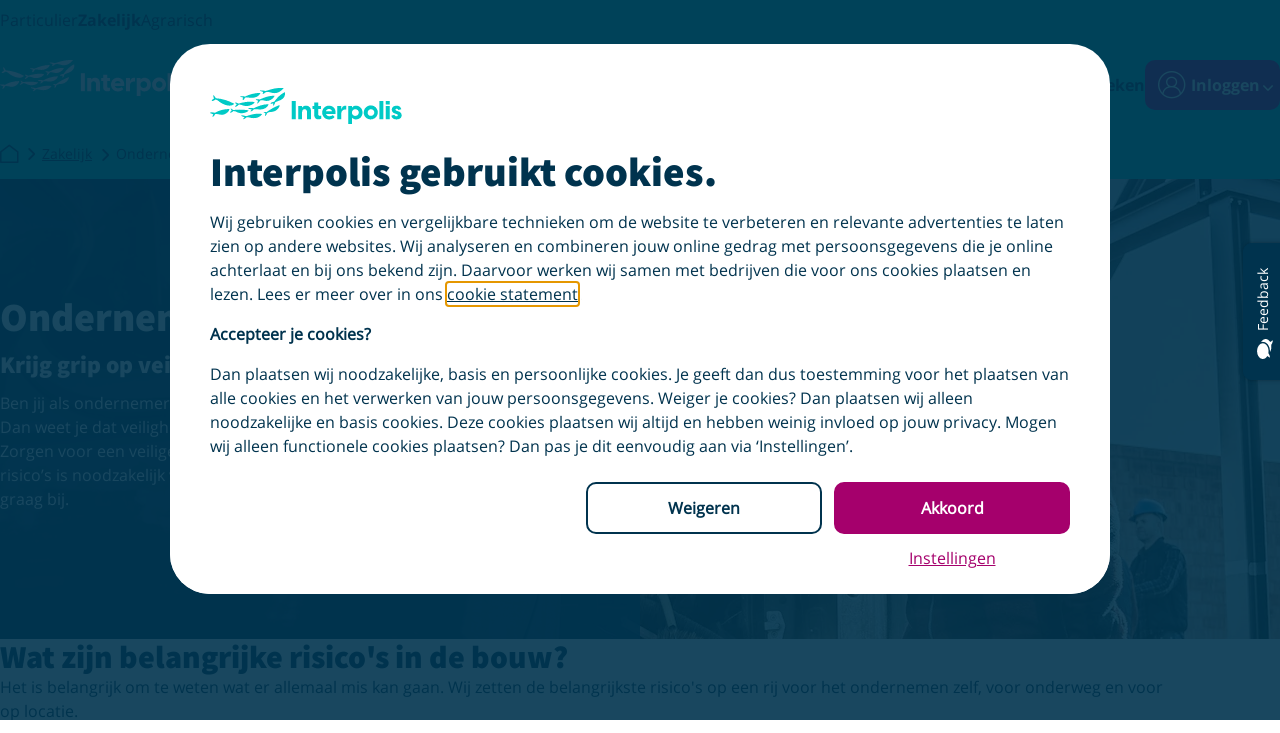

--- FILE ---
content_type: text/html; charset=utf-8
request_url: https://www.interpolis.nl/zakelijk/ondernemers-in-de-bouw
body_size: 33285
content:

<!DOCTYPE html>
<html class="ipo no-js" lang="nl" itemscope itemtype="https://schema.org/WebPage">
<head>
    
    
<script type="text/javascript">
    var appInsights=window.appInsights||function(a){
        function b(a){c[a]=function(){var b=arguments;c.queue.push(function(){c[a].apply(c,b)})}}var c={config:a},d=document,e=window;setTimeout(function(){var b=d.createElement("script");b.src=a.url||"https://az416426.vo.msecnd.net/scripts/a/ai.0.js",d.getElementsByTagName("script")[0].parentNode.appendChild(b)});try{c.cookie=d.cookie}catch(a){}c.queue=[];for(var f=["Event","Exception","Metric","PageView","Trace","Dependency"];f.length;)b("track"+f.pop());if(b("setAuthenticatedUserContext"),b("clearAuthenticatedUserContext"),b("startTrackEvent"),b("stopTrackEvent"),b("startTrackPage"),b("stopTrackPage"),b("flush"),!a.disableExceptionTracking){f="onerror",b("_"+f);var g=e[f];e[f]=function(a,b,d,e,h){var i=g&&g(a,b,d,e,h);return!0!==i&&c["_"+f](a,b,d,e,h),i}}return c
    }({
        instrumentationKey: "03cd4e45-227d-47da-9b7a-af0907c2ee43",
        enableCorsCorrelation: false,
        disableCorrelationHeaders: false
    });

    window.appInsights = appInsights;
    window.appInsights.queue.push(function () {
        var serverId ="d7ab2510f9c6f3bdbcd0f90d7db6cc14";
        appInsights.context.operation.id = serverId;
    });

    appInsights.trackPageView(null, null, { urlReferrer: document.referrer });
</script>

    <meta http-equiv="X-UA-Compatible" content="IE=Edge">
<meta charset="utf-8">
<meta http-equiv="Cache-Control" content="no-cache">
<meta name="viewport" content="width=device-width, initial-scale=1">
    


    <title>Ondernemers in de bouw | Interpolis</title>

    <link rel="preload" href="/assets/fonts/ipo-al.ttf" as="font" type="font/ttf" crossorigin="anonymous" />
<link rel="preload" href="/assets/fonts/mem8YaGs126MiZpBA-UFVZ0bf8pkAg.woff2" as="font" type="font/woff2" crossorigin="anonymous" />
<link rel="preload" href="/assets/fonts/mem5YaGs126MiZpBA-UN7rgOUuhpKKSTjw.woff2" as="font" type="font/woff2" crossorigin="anonymous" />
<link rel="preload" href="/assets/fonts/6xK3dSBYKcSV-LCoeQqfX1RYOo3qOK7lujVj9w.woff2" as="font" type="font/woff2" crossorigin="anonymous" />
<link rel="preload" href="/assets/fonts/6xKydSBYKcSV-LCoeQqfX1RYOo3ig4vwlxdu3cOWxw.woff2" as="font" type="font/woff2" crossorigin="anonymous" />
<link rel="preload" href="/assets/fonts/6xKydSBYKcSV-LCoeQqfX1RYOo3iu4nwlxdu3cOWxw.woff2" as="font" type="font/woff2" crossorigin="anonymous" />
    <link rel="preconnect" href="https://interpolis.imgix.net" crossorigin="anonymous" />
<link rel="preconnect" href="https://tdn.r42tag.com" crossorigin="anonymous" />
<link rel="preconnect" href="https://az416426.vo.msecnd.net" crossorigin="anonymous" />
<link rel="preconnect" href="https://www.googleoptimize.com" crossorigin="anonymous" />
<link rel="preconnect" href="https://www.google-analytics.com" crossorigin="anonymous" />
<link rel="preconnect" href="https://www.googletagmanager.com" crossorigin="anonymous" />
<link rel="preconnect" href="https://analytics.interpolis.nl" crossorigin="anonymous" />
<link rel="preconnect" href="https://static.hotjar.com" crossorigin="anonymous" />
<link rel="preconnect" href="https://deploy.mopinion.com" crossorigin="anonymous" />
<link rel="preconnect" href="https://cdn.harvest.graindata.com" crossorigin="anonymous" />
<link rel="preconnect" href="https://dc.services.visualstudio.com" crossorigin="anonymous" />
<link rel="preconnect" href="https://vars.hotjar.com" crossorigin="anonymous" />
<link rel="preconnect" href="https://vc.hotjar.io" crossorigin="anonymous" />
<link rel="preconnect" href="https://in.hotjar.com" crossorigin="anonymous" />
<link rel="preconnect" href="https://ws12.hotjar.com" crossorigin="anonymous" />


    
    <link rel="canonical" href="https://www.interpolis.nl/zakelijk/ondernemers-in-de-bouw">
    <meta name="description" content="Als ondernemer ben je 24/7 druk. Voor het regelen van verzekeringen blijft weinig tijd over. Daarom zetten we de meest gekozen verzekeringen in de bouw voor je op een rij.">
    <meta name="robots" content="index, follow">


    
    
    
<link rel="preload" href="/assets/images/logos/logo_ipo.svg" as="image" type="image/svg+xml" />
<link rel="preload" href="/assets/css/v1015090d20251208151444/content.css" as="style" />
<style type="text/css">
    @font-face{font-display:swap;font-family:Source Sans Pro;font-style:normal;font-weight:400;src:url(/assets/fonts/6xK3dSBYKcSV-LCoeQqfX1RYOo3qOK7lujVj9w.woff2) format("woff2");unicode-range:u+00??,u+0131,u+0152-0153,u+02bb-02bc,u+02c6,u+02da,u+02dc,u+2000-206f,u+2074,u+20ac,u+2122,u+2191,u+2193,u+2212,u+2215,u+feff,u+fffd}@font-face{font-display:swap;font-family:Source Sans Pro;font-style:normal;font-weight:700;src:url(/assets/fonts/6xKydSBYKcSV-LCoeQqfX1RYOo3ig4vwlxdu3cOWxw.woff2) format("woff2");unicode-range:u+00??,u+0131,u+0152-0153,u+02bb-02bc,u+02c6,u+02da,u+02dc,u+2000-206f,u+2074,u+20ac,u+2122,u+2191,u+2193,u+2212,u+2215,u+feff,u+fffd}@font-face{font-display:swap;font-family:Source Sans Pro;font-style:normal;font-weight:900;src:url(/assets/fonts/6xKydSBYKcSV-LCoeQqfX1RYOo3iu4nwlxdu3cOWxw.woff2) format("woff2");unicode-range:u+00??,u+0131,u+0152-0153,u+02bb-02bc,u+02c6,u+02da,u+02dc,u+2000-206f,u+2074,u+20ac,u+2122,u+2191,u+2193,u+2212,u+2215,u+feff,u+fffd}@font-face{font-display:swap;font-family:Open Sans;font-style:normal;font-weight:400;src:url(/assets/fonts/mem8YaGs126MiZpBA-UFVZ0bf8pkAg.woff2) format("woff2");unicode-range:u+00??,u+0131,u+0152-0153,u+02bb-02bc,u+02c6,u+02da,u+02dc,u+2000-206f,u+2074,u+20ac,u+2122,u+2191,u+2193,u+2212,u+2215,u+feff,u+fffd}@font-face{font-display:swap;font-family:Open Sans;font-style:normal;font-weight:700;src:url(/assets/fonts/mem5YaGs126MiZpBA-UN7rgOUuhpKKSTjw.woff2) format("woff2");unicode-range:u+00??,u+0131,u+0152-0153,u+02bb-02bc,u+02c6,u+02da,u+02dc,u+2000-206f,u+2074,u+20ac,u+2122,u+2191,u+2193,u+2212,u+2215,u+feff,u+fffd}:root{--lint-top:0rem;--br-s:692px;--br-m:997px;--br-l:1176px;--m-width:46.75rem;--cntr:100%;--cntr-w:100%;--cntr-w-pad:1.25rem;--ws-default:1.25rem;--ws-neg-default-min:-0.75rem;--ws-neg-default:-1.25rem;--ws-none:0;--ws-small:0.75rem;--col-brand:#00cac6;--col-sup1:#0095db;--col-sup2:#a5006c;--col-sup2-d:#7e0752;--col-sup2-2:#8c005b;--col-sup3:#fbb83f;--col-sup4:#0a8901;--col-sup5:#ed0c0c;--col-base1:#fff;--col-base2:#00334e;--col-base3:#668494;--col-base4:#9aaeb9;--col-base5:#cdd7dc;--col-base6:#f0f3f5;--col-base7:#527385;--col-base8:#57788a;--col-brand-d:#1a9790;--col-base10:#def4f4;--col-sup5r:#ff333326;--col-brandr10:#00cac61a;--col-brandr90:#00cac6e6;--col-base1r90:#ffffffe6;--col-base2r10:#00334e26;--col-base2r20:#00334e29;--col-base2r30:#00334e40;--col-base2r40:#00334e66;--col-base2r50:#00334e80;--col-base2r90:#00334ee6;--col-base2r80:rgba(0,51,78,.8);--col-sup4r15:#0a890126;--col-base2r33:#1a1a1a54;--col-base4r50:#9aaeb980;--fnt-base:"Open Sans","Helvetica","Arial","sans-serif";--fnt-head:"Source Sans Pro","Helvetica","Arial"," sans-serif";--fnt-ial:"ipo-al";--fnt-ipa:"ipo-pa";--fnt-iza:"ipo-za";--fnt-quote:"Playfair Display","Helvetica","Arial","sans-serif";--head-1:1.875rem;--head-2:1.5rem;--head-3:1.25rem;--head-4:1.125rem;--head-1-fs:var(--head-1);--head-2-fs:var(--head-2);--head-3-fs:var(--head-3);--head-4-fs:1.125rem;--head-5-fs:var(--head-5);--head-1-lh:2.25rem;--head-2-lh:1.75rem;--head-3-lh:1.75rem;--head-4-lh:1.5rem;--head-5-lh:1.5rem;--bxs:0 3px 0 0 hsla(0,0%,78%,.8);--bxs-v2:0 3px 0 rgba(26,26,26,.16);--bxs-v3:0 10px 20px var(--col-base2r20);--bxs-card:1px 1px 3px var(--col-base4);--bxs-cardv2:0 4px 10px 0 var(--col-base2r10);--bxs-cardv2-hover:0 4px 10px 0 var(--col-base2r30);--bxsm:0 1px 0 rgb(var(--col-base2) 0.16);--bxs-input:4px 4px 8px 0 var(--col-base5);--bxs-modal:0 14px 50px var(--col-base2r33);--bxs-search:0 10px 20px var(--col-base2r20);--logo-brand:url(/assets/images/logos/logo_ipo.svg) no-repeat;--logo-neg:url(/assets/images/logos/logo_ipo_alt.svg) no-repeat;--logo-brand-sm:url(/assets/images/logos/logo_mobile.svg) no-repeat;--logo-neg-sm:url(/assets/images/logos/logo_mobile_alt.svg) no-repeat;--brdr-balloon:0 1.25rem 1.25rem 1.25rem;--def-ease:cubic-bezier(0.39,0.575,0.565,1);--def-ease2:cubic-bezier(0.6,-0.28,0.735,0.045);--def-trans:0.2s var(--def-ease2);--tt-ani:showtt;--tt-bg:var(--col-base2);--tt-tc:var(--col-base1);--tt-w:8rem;--tt-xos:50%;background-color:var(--col-base1);box-sizing:border-box;color:var(--col-base2);cursor:default;font-family:var(--fnt-base);font-size:100%;line-height:1.5;quotes:"‘" "’"}*,:after,:before{border-style:solid;border-width:0;box-sizing:border-box;font-size:inherit;line-height:inherit;margin:0;padding:0}.as-h1,.as-h2,.as-h3,h1,h2,h3{font-family:var(--fnt-head)}.as-h1,h1{font-size:var(--head-1-fs);font-weight:900;line-height:var(--head-1-lh)}.as-h2,h2{font-size:var(--head-2-fs);font-weight:900;line-height:var(--head-2-lh)}.as-h3,h3{font-size:var(--h3-fs-ow,var(--head-3-fs));font-weight:900;line-height:var(--h3-lh-ow,var(--head-3-lh))}.as-h4,h4{font-family:var(--fnt-base);font-size:var(--head-4-fs);font-weight:700;line-height:var(--head-4-lh)}.as-h5,h5{font-size:var(--head-5-fs);font-weight:700;line-height:var(--head-5-lh)}.as-body{font-family:var(--fnt-base);font-size:1rem;line-height:1.5rem}.bold-text{font-weight:700}button,input,select,textarea{color:inherit;font-family:inherit;font-style:inherit;font-weight:inherit}input::-moz-placeholder{color:var(--col-base7)}input::placeholder{color:var(--col-base7)}canvas,iframe,img,svg{vertical-align:middle}a{color:var(--col-sup2);-webkit-text-decoration:var(--gha-td,underline);text-decoration:var(--gha-td,underline);transition-duration:.2s;transition-property:background-color,color,border-color;transition-timing-function:var(--def-ease)}a:focus,a:hover{--gha-td:var(--gha-tdh,none)}a:focus-visible{outline-offset:5px;transition:none}a.a--dc{color:var(--col-base2)}a.a--tdn{text-decoration:none}[type=email],[type=number],[type=submit],[type=text],button,select,textarea{min-height:1.5em}button{background-color:transparent;cursor:pointer}button:focus-visible{outline:1px auto -webkit-focus-ring-color;outline-offset:5px}li{position:relative}nav ul{list-style:none}svg{fill:currentColor;vertical-align:middle}svg:not(:root){overflow:hidden}sup{font-size:75%;vertical-align:top}details[open] summary>*{display:grid}details:not([open]) summary+*{display:none}summary{cursor:pointer;list-style:none}summary::-webkit-details-marker{display:none}summary:focus-visible{outline:none;position:relative}.is-hidden{display:none}summary:focus-visible:after{border:var(--sum-b,2px solid var(--col-base2));border-radius:var(--sum-br,.75rem);content:"";inset:0;margin-block:var(--sum-mt,-.75rem) var(--sum-mb,-.75rem);margin-inline:var(--sum-ml,-.75rem) var(--sum-mr,-.75rem);outline:var(--sum-o,1px solid var(--col-base1));outline-offset:1px;padding:.75rem;position:absolute}#wrapper{display:flex;flex-direction:column;min-height:100vh;position:relative}#main{flex-grow:2}.inline{display:inline-block}.separator{border-bottom:1px solid var(--col-brand);height:1px;position:relative}.separator:before{border-color:var(--col-brand) transparent;border-style:solid;border-width:1.2rem 1.2rem 0;bottom:-1.2rem}.separator:after,.separator:before{content:"";left:50%;position:absolute;transform:translateX(-1.2rem)}.separator:after{border-color:var(--col-base1) transparent;border-style:solid;border-width:1.2rem 1.2rem 0;bottom:-1.15rem}.visually-hidden{height:1px;overflow:hidden;position:absolute;width:1px;clip:rect(0 0 0 0);clip-path:inset(50%);white-space:nowrap}.asvg{display:grid}.asvg svg{fill:none;height:var(--asvg-h,inherit);max-height:var(--asvg-mh,inherit);max-width:var(--asvg-mw,inherit);width:var(--asvg-w,inherit)}.aicon{--ic-fill:var(--col-base2);--ic-bg:var(--col-sup1);--ic-w:2rem;line-height:0;margin:auto;position:relative}.aicon svg{--ic-h:var(--ic-w);fill:var(--ic-fill);height:var(--ic-h);width:var(--ic-w)}.aicon[class*=" ic--xxl-"]{--ic-w:5rem}.aicon[class*=" ic--xl-"]{--ic-w:4rem}.aicon[class*=" ic--l-"]{--ic-w:2.5rem}.aicon[class*=" ic--m-"]{--ic-w:2rem}.aicon[class*=" ic--s-"]{--ic-w:1.75rem}.aicon[class*=" ic--xs-"]{--ic-w:1.25rem}.aicon[class*=" ic--xxs-"]{--ic-w:0.875rem}.aicon[class*=-brand] svg{--ic-fill:var(--col-brand)}.scrollto{scroll-margin:160px}.gd__container{display:grid;gap:var(--gd-gap,1.25rem);grid-template-columns:var(--gd-cols,1fr);margin-block:var(--gd-mb,initial);margin-inline:var(--gd-mi,auto);max-width:var(--br-l);padding-block:var(--gd-pb,1.875rem);padding-inline:var(--gd-pi,1.25rem);position:relative}.gd__container.gd--notop{--gd-pb:0 1.875rem}.gd__container.gd--tight{--gd-gap:0}.gd__container.gd--loose{--gd-gap:0.5rem 1.25rem}.gd__container.gd--vspace{--gd-gap:3.75rem 1.25rem}.gd__container.gd--low{--gd-pb:0}.gd__container.gd--next{--gd-pb:1.25rem}.gd__container .gd__container,.gd__container.gd--full{--gd-pb:0;--gd-pi:0;--gd-mi:0}.gd__container.gd--full{max-width:100%}.gd__container.gd--max{max-width:var(--m-width)}.gd__container .gd--well{--ibg-alt:var(--col-base1);background-color:var(--col-base6);border-radius:1.25rem;padding-block:1.25rem;padding-inline:1.25rem}.gd--abcb{--gd-gap:0.75rem 1.25rem}.gd--334{--gd-cols:1fr 1fr 1fr}@font-face{font-display:block;font-family:ipo-al;font-style:normal;font-weight:400;src:url(/assets/fonts/ipo-al.ttf?qvezer) format("truetype"),url(/assets/fonts/ipo-al.woff?qvezer) format("woff"),url(/assets/fonts/ipo-al.svg?qvezer#ipo-al) format("svg")}[class*=" ial-"],[class*=" icon-"],[class^=ial-],[class^=icon-]{font-family:ipo-al!important;font-style:normal;font-variant:normal;font-weight:400;line-height:1;text-transform:none;speak:never;-webkit-font-smoothing:antialiased;-moz-osx-font-smoothing:grayscale}.icon-sterhalf:before,[class*=" ial-"]:before,[class*=" icon-"]:before,[class^=ial-]:before,[class^=icon-]:before{content:""}.ial-al_062:before{content:""}.ial-al_032:before{content:""}.ial-fu_001:before{content:""}.ial-al_035:before{content:""}.ial-fu_077:before{content:""}.ial-al_019:before{content:""}.ial-al_117:before{content:""}.ial-al_193:before{content:""}.ial-al_194:before{content:""}.ial-al_195:before{content:""}.ial-al_196:before{content:""}.ial-al_197:before{content:""}.ial-al_198:before{content:""}.ial-al_199:before{content:""}.ial-al_200:before{content:""}.ial-al_024:before{content:""}.ial-al_048:before{content:""}.ial-al_080:before{content:""}.ial-al_103:before{content:""}.ial-al_189:before{content:""}.ial-al_190:before{content:""}.ial-al_191:before{content:""}.ial-al_192:before{content:""}.ial-al_177:before{content:""}.ial-al_180:before{content:""}.ial-al_181:before{content:""}.ial-al_182:before{content:""}.ial-al_183:before{content:""}.ial-al_017:before{content:""}.ial-al_115:before{content:""}.ial-al_003:before{content:""}.ial-al_004:before{content:""}.ial-al_044:before{content:""}.ial-al_900:before{content:""}.ial-al_901:before{content:""}.ial-fu_900:before{content:""}.ial-al_000:before{content:""}.ial-al_073:before{content:""}.ial-al_110:before{content:""}.ial-al_141:before{content:""}.ial-al_158:before{content:""}.ial-al_159:before{content:""}.ial-al_160:before{content:""}.ial-al_161:before{content:""}.ial-al_162:before{content:""}.ial-al_163:before{content:""}.ial-al_164:before{content:""}.ial-al_165:before{content:""}.ial-al_166:before{content:""}.ial-al_136:before{content:""}.ial-al_137:before{content:""}.ial-al_138:before{content:""}.ial-al_014:before{content:""}.ial-al_033:before{content:""}.ial-al_020:before{content:""}.ial-al_055:before{content:""}.ial-al_061:before{content:""}.ial-al_065:before{content:""}.ial-al_079:before{content:""}.ial-al_124:before{content:""}.ial-fu_050:before{content:""}.ial-fu_051:before{content:""}.ial-al_023:before{content:""}.ial-al_029:before{content:""}.ial-al_043:before{content:""}.ial-al_050:before{content:""}.ial-al_081:before{content:""}.ial-al_096:before{content:""}.ial-al_042:before{content:""}.ial-al_127:before{content:""}.ial-al_128:before{content:""}.ial-al_129:before{content:""}.ial-al_130:before{content:""}.ial-al_131:before{content:""}.ial-al_132:before{content:""}.ial-al_133:before{content:""}.ial-al_134:before{content:""}.ial-al_135:before{content:""}.ial-al_028:before{content:""}.ial-al_030:before{content:""}.ial-fu_029:before{content:""}.ial-fu_003:before{content:""}.ial-fu_015:before{content:""}.ial-al_010:before{content:""}.ial-al_118:before{content:""}.ial-al_119:before{content:""}.ial-al_120:before{content:""}.ial-al_031:before{content:""}.ial-al_082:before{content:""}.ial-al_002:before{content:""}.ial-al_038:before{content:""}.ial-al_077:before{content:""}.ial-fu_046:before{content:""}.ial-fu_047:before{content:""}.ial-fu_048:before{content:""}.ial-fu_049:before{content:""}.ial-al_005:before{content:""}.ial-al_006:before{content:""}.ial-al_008:before{content:""}.ial-al_009:before{content:""}.ial-al_013:before{content:""}.ial-al_022:before{content:""}.ial-al_025:before{content:""}.ial-al_027:before{content:""}.ial-al_040:before{content:""}.ial-fu_004:before{content:""}.ial-fu_017:before{content:""}.ial-fu_018:before{content:""}.ial-fu_025:before{content:""}.ial-fu_026:before{content:""}.ial-fu_028:before{content:""}.ial-fu_035:before{content:""}.ial-fu_036:before{content:""}.ial-fu_044:before{content:""}.ial-fu_045:before{content:""}.ial-al_090:before{content:""}.ial-al_083:before{content:""}.ial-al_056:before{content:""}.ial-al_097:before{content:""}.ial-al_099:before{content:""}.ial-al_045:before{content:""}.ial-al_095:before{content:""}.ial-al_098:before{content:""}.ial-al_106:before{content:""}.ial-al_123:before{content:""}section{background-color:var(--sec-bg,initial)}.section--brand{--sec-bg:var(--col-brand)}.section--alt{--sec-bg:var(--col-base6)}.section--header+.bigbuttons-block,.section--top{--bb-bbbsh:none;margin:var(--s-tcor,-3.25rem) auto 0}.section--header+.bigbuttons-block>:first-child,.section--top>:first-child{position:relative;z-index:1}.section--header+.bigbuttons-block>:first-child:before,.section--top>:first-child:before{background-color:var(--col-base1);border-radius:var(--sgd-brd,1.25rem 1.25rem 0 0);content:"";height:100%;max-width:var(--br-l);position:absolute;width:100%;z-index:-1}.section--header{background-color:var(--col-brand);border-radius:var(--sh-br,0 0 2.5rem 2.5rem);overflow:hidden}.section--header:empty{min-height:var(--sh-mheight,4.25rem)}.section--header.section--header-min{--sh-mheight:0;--sh-br:none}.section--header.section--header-alt{background-color:var(--col-base1)}.section--header>:last-child{margin-bottom:var(--sh-mheight,4.5rem)}.section--header+.section--hero{margin-top:-7rem}.section--heroimage,.section--pageheader{--sh-br:0;--sh-mheight:0;background-color:var(--col-base1)}.section--heroimage .ph__underlay{background-color:var(--col-brand);grid-column:1/-1;height:calc(var(--phbg-h, 18.75rem) - 4.5rem);opacity:1;z-index:0}.section--heroimage .ph__background{border-radius:2.5rem;margin:0 auto;max-width:var(--cntr-w);overflow:hidden}.section--heroimage .ph__background img{width:100%}.section--top>.gd__container.antihero--less-distance{padding-bottom:0}.acrd{--acrd-pi:1.25rem;border:var(--acrd-bdr,1px solid var(--col-base5));border-radius:var(--acrd-br,1.25rem);box-shadow:var(--acrd-sh,var(--bxs));display:grid;grid-template-columns:1fr;grid-template-rows:auto 1fr auto;padding-bottom:var(--acrd-pd,2rem);position:relative}.acrd.acrd--flat{--acrd-pi:0;--acrd-br:0;--acrd-bdr:none;--acrd-sh:none;--acrd-pd:0}.acrd__header{grid-area:1/1;margin-bottom:1.25rem}.acrd__header img{aspect-ratio:1.542;border-radius:1.25rem 1.25rem 0 0;height:100%;width:100%}.acrd__body{grid-area:2/1;padding-inline:var(--acrd-pi)}.acrd__body .mcbx__title{font-size:1.5rem}.acrd__footer{grid-area:3/1;margin-top:1.25rem;padding-inline:var(--acrd-pi)}footer{--gha-td:none;--gha-tdh:underline;--gd-pb:1.5rem;background-color:var(--col-base6);border-radius:1.25rem 1.25rem 0 0;margin-top:var(--ftr-m,1.875rem)}footer a{color:var(--col-base2)}footer.gd--124{--gd-pb:3rem;border-bottom:1px solid var(--col-base5);padding-block:3rem}.sml,.tll{align-content:start;display:grid;gap:.25rem}.sml{grid-column:var(--sml-gc,initial)}.gwl{flex:1;margin-block:var(--gwl-mb,2.5rem 1.5rem);position:relative}.sml__title,.tll__title{font-weight:700;position:relative}.fll__logo,.gwl__logo{opacity:var(--lg-o,1);transition:opacity .2s ease-in-out}.fll__logo,.fll__logo--alt{position:absolute;top:.225rem}.fll__logo--alt,.gwl__logo--alt{opacity:var(--lga-o,0);position:absolute;transition:opacity .2s ease-in-out}.tll__chevron{position:absolute;top:.1rem}.tll__list{padding-top:.25rem}.tll__link{display:inline-block;padding-block:.5rem}.fll__list{display:flex;flex-flow:var(--fll-fd,column wrap);font-size:.875rem;gap:1.5rem 2rem}.fll__achmea{display:flex;gap:.25rem}.fll__link{height:1rem;position:relative;width:5.75rem}.fll__link:focus-visible,.fll__link:hover{--lg-o:0;--lga-o:1}.gwl__link{height:2.5rem;left:var(--gwl-l,0);position:absolute;right:var(--gwl-r,initital);top:-.5rem;width:2.75rem}.gwl__link:focus-visible,.gwl__link:hover{--lg-o:0;--lga-o:1}.sml__list{display:flex;flex-wrap:wrap;gap:1.25rem;padding-top:1rem}.sml .aicon{z-index:1}.sml__link .aicon:before{background-color:var(--col-base1);border-radius:100%;content:"";height:2.5rem;margin-left:-25%;margin-top:-25%;opacity:0;position:absolute;transition:opacity .2s ease-in-out;width:2.5rem;z-index:-1}.sml__link:focus-visible .aicon:before,.sml__link:hover .aicon:before{opacity:1}.main-header{--mh-b:1px solid var(--col-base5);--nav-gap:0.875rem;--gha-td:none;--gha-tdh:underline;left:0;position:var(--mh-pos,sticky);top:0;z-index:1000}.main-header a{color:var(--col-base2)}.main-header a.button--text{color:var(--col-sup2);margin-left:0}.main-header a:hover{text-decoration:underline}.main-header .hidden{visibility:hidden}.mh--light{--bg-col-main:var(--col-base1);--bg-col-top:var(--col-base6);--brdr-rd:0 0 20px 20px;--logo-nav:var(--logo-brand-sm)}.mh--light .main-nav{box-shadow:var(--bxs-v3)}.mh--opened{--bg-col-main:var(--col-base1);--bg-col-top:var(--col-base6);--brdr-rd:0;--logo-nav:var(--logo-brand-sm)}.nav-icon{align-items:center;display:flex;font-size:1.75rem;justify-content:center;min-height:38px;position:relative;width:38px}.mh--mobile-menu{display:var(--mhmm-hide,var(--mh-hide,flex));font-size:1.5rem}.mhni--small{font-size:1.25rem}.skip-nav{background-color:var(--col-base2);height:3.75rem;margin-top:-3.75rem}.skip-nav,.skip-nav a{color:var(--col-base1)}.skip-nav:focus-within{margin-top:0}.top-nav{background-color:var(--bg-col-top,var(--col-brand));display:var(--tn-d,none);height:2.5rem;transition:background-color .2s ease-in-out}.top-nav span{font-size:.75rem}.main-nav{background-color:var(--bg-col-main,var(--col-brand));border-radius:var(--brdr-rd,none);height:var(--nav-main-h,3.75rem);transition:background-color .2s ease-in-out}.nav__logo{align-items:center;background:var(--logo-nav,var(--logo-neg-sm));background-size:var(--logo-bg-size,106px 22px);display:flex;height:var(--logo-h,1.375rem);margin-left:var(--logo-mrg-l,.75rem);margin-right:var(--logo-mrg-r,2rem);margin-top:var(--logo-top,1.25rem);min-height:var(--logo-h,1.375rem);width:var(--logo-w,6.625rem)}.nav__container{display:flex;height:inherit;margin:0 auto;max-width:var(--cntr-w);padding-inline:var(--cntr-w-pad)}.nav__list{align-items:center;display:flex;font-size:1rem;gap:var(--nav-gap);list-style:none}.nav__close{--nbtc-p:relative;display:flex;justify-content:flex-end;margin-inline:auto;padding:1.25rem;position:absolute;right:0}.nav__btn-close{min-height:1.5rem;position:var(--nbtc-p,absolute);right:0;top:0;width:1.5rem}.nav__btn-back{align-items:center;border-bottom:var(--mh-b);display:var(--mh-hide,flex);font-size:1rem;gap:.5rem;padding:1.25rem;text-align:left}.nav__indicator{font-size:.75rem;margin-left:auto}.nav__action{display:var(--nav-display,none);font-weight:700}.nav__primary{background-color:var(--bg-col-main,var(--col-brand));display:flex;flex-direction:column;font-size:1.125rem;height:var(--nav-list-height,100vh);left:0;position:var(--nav-position,fixed);top:0;transform:var(--nav-list-transform,translateX(100%));transition:background-color .2s ease-in-out;visibility:var(--nav-list-visibility,hidden);width:var(--nav-list-width,100vw);z-index:51}.nav__domain{border-bottom:var(--mh-b);border-top:var(--mh-b);padding:1.25rem}.nav__subgroups{display:flex;flex-direction:var(--nav-list-layout,column);gap:var(--nav-gap);padding:var(--nav-list-padding,1.25rem)}.nav__subgroup{align-items:center;display:flex;width:100%}.nav__subgroup:focus-visible,.nav__subgroup:hover,.nav__subgroup[aria-expanded=true]{text-decoration:underline}.fld__sub,.mh--foldout{background-color:var(--col-base1);display:flex;flex-direction:column;font-size:1rem;left:0;min-height:100vh;overflow-y:auto;position:fixed;top:0;transform:translateX(100%);transition:transform .3s cubic-bezier(.6,-.28,.735,.045);visibility:hidden;width:100vw;z-index:51}.mhf--show{bottom:auto;transform:none;transition:var(--mhfs-t,transform .3s cubic-bezier(.6,-.28,.735,.045));visibility:visible}.fld__cntr{--gd-pb:0;width:100%}.gd__container.fld__list{--gd-pb:1.25rem;--gd-gap:1.25rem;border-top:var(--mh-b)}.fld__sublist{border-top:var(--mhsl-bt,var(--mh-b));display:flex;flex-direction:column;gap:1.25rem;padding:var(--mhsl-p,1.25rem)}.fld__title{font-family:var(--fnt-head);font-size:1.5rem;font-weight:700}.fld__item{align-items:center;display:var(--mh-hide,flex);width:100%}.fld__link{display:flex;gap:.75rem}.fld__link .icon{font-size:1.5rem;min-height:1.5rem}.nav__secondary{gap:var(--nav-gap);margin-left:auto}.icon-check,.nav__secondary{align-items:center;display:flex}.icon-check{background-color:var(--col-sup4);border-radius:50%;color:var(--col-base1);font-size:.5rem;height:1.125rem;justify-content:center;position:absolute;right:0;top:0;width:1.125rem}.nav__search{align-items:center;display:var(--ns-hide,flex)}.nav__search:hover .nav__action{text-decoration:underline}.basket .nav-icon{--gha-tdh:none}.sbar{--nav-search-h:3.75rem;border-radius:0 0 1.25rem 1.25rem;bottom:var(--sb-t,calc(var(--nav-search-h)*-1));box-shadow:var(--bxs-search);height:var(--nav-search-h);left:0;position:absolute;transition:.2s ease-in-out;visibility:var(--sb-v,hidden);width:100%;z-index:var(--sb-z,1)}.main-header:has(.sl) .sbar{transition:none}.sbar__overlay{background-color:var(--col-base2r50);inset:0;opacity:var(--sbo-o,0);position:fixed;transition-duration:.2s;z-index:-1}.sbar--show{--sbo-o:1;--sb-v:visible;--sb-t:var(--lint-top)}.sbar__wrapper{width:var(--sbw-w,100%)}.sbar__close{color:var(--col-base2);height:3.75rem;position:var(--sbc-pos,absolute);width:3.75rem;z-index:1}.sbar__close:after{content:var(--sbc-c,"\e90c");font-family:var(--fnt-ial)}.mijninterpolis .main-header{--logo-mrg-l:0;--mhmm-hide:none;--ns-hide:none}.mijninterpolis-inloggen,.shop-page-checkout{--mh-pos:relative}.header-modal{align-items:center;background-color:var(--col-base2r90);bottom:0;display:none;justify-content:center;left:0;padding-inline:1.25rem;position:fixed;right:0;top:0;z-index:1050}.header-modal ul{list-style:none}.header-modal ul li:not(:last-of-type){border-bottom:1px solid var(--col-base5)}.header-modal.is-shown{display:flex}.header-modal .modal__container{background-color:var(--col-base1);border-radius:1.25rem;box-shadow:var(--bxs-modal);margin-inline:1.25rem;max-height:100%;max-width:21rem;min-width:21rem;overflow-y:auto;padding-inline:1.25rem;position:absolute}.header-modal .modal-content{display:flex;flex-direction:column}.header-modal .modal-title{font-size:1.25rem;font-weight:700;padding-right:1.5rem;padding-top:1.25rem}.header-modal .list-item{color:var(--col-base2);display:flex;gap:.5rem;padding-block:1.25rem;text-decoration:none}.header-modal .list-item .list-item:first-of-type{border-bottom:1px solid var(--col-base5)}.header-modal .list-item .icon-ipo{font-size:var(--head-2)}.header-modal .list-item .list-img{height:2rem;width:2rem}.header-modal .list-item .list-title{font-weight:700}.header-modal .list-item:hover .list-item-title,.header-modal .list-item:hover .list-title{text-decoration:underline}.header-modal .list-subtitle{font-size:.875rem;text-decoration:none}.header-modal .list-subtitle:hover{text-decoration:none}.header-modal .modal-button{border-top:1px solid var(--col-base5);padding-block:1.25rem}.header-modal .close-button{position:absolute;right:.75rem;top:.75rem}.inleiding{--mcbx-is:3.75rem}.inleiding.is-quote .inleiding__summary{font-style:italic}.inleiding.is-quote .inleiding__summary:after,.inleiding.is-quote .inleiding__summary:before{color:inherit;content:'"';font-weight:700}.mcbx{align-content:var(--mcbx-ac,start);display:grid;gap:var(--mcbx-g,.75rem);max-width:var(--m-width)}.mcbx--well{background-color:var(--col-base6);border-radius:1.25rem;padding:1.25rem}.mcbx__icon{font-size:var(--mcbx-is,3rem);line-height:1;min-height:var(--mcbx-is)}.personal .mcbx__title{font-weight:400}.personal .var{font-weight:700}div.mcbx__title{font-family:var(--fnt-head);font-size:1.5rem;font-weight:700;line-height:1.875rem}div.mcbx__sup{font-size:var(--head-3);font-weight:700}div.mcbx__sub{font-size:var(--mcbxsb-fs,inherit)}.mcbx__footer{font-size:var(--mcbxf-fs,inherit)}.mcbx__actions{align-items:flex-start;gap:.75rem}.mcbx__actions,.mcbx__tags{display:flex;flex-wrap:wrap}.mcbx__tags{gap:.5rem;padding-bottom:.5rem}.mcbx__tag{align-items:center;border:1px solid var(--col-base5);border-radius:.25rem;display:flex;font-size:.875rem;gap:.25rem;height:1.75rem;padding-inline:.25rem}.mcbx__tag .icon{font-size:1.25rem}.mcbx__teaser{font-family:var(--fnt-base);font-size:20px;font-weight:700;line-height:var(--head-3-lh);text-transform:uppercase}.mcbx__title-bp{hyphens:auto;overflow-wrap:break-word;word-break:break-word}[data-boxtip]{padding-top:2.5rem;position:relative}[data-boxtip]:before{background-color:var(--col-base2);border-radius:0 20px 20px;color:var(--col-base1);content:attr(data-boxtip);display:block;margin-left:var(--btbf-ml,2.5rem);margin-top:-1.25rem;padding:.75rem 1.25rem;position:absolute}[data-boxtip]:after{border:.5rem solid transparent;border-top:.5rem solid var(--col-base2);content:"";margin-left:var(--bt-ml);margin-top:1.75rem;position:absolute;z-index:3}.pagination{align-items:center;display:flex;flex-wrap:wrap;gap:.25rem;margin-top:.5rem;text-decoration:none}.pagination .pagination__ellipsis,.pagination .pagination__next,.pagination .pagination__page,.pagination .pagination__prev{align-items:center;border:1px solid var(--col-base2);border-radius:4px;color:inherit;display:flex;height:40px;justify-content:center;min-width:35px;padding:4px;text-decoration:none;transition:background-color .2s ease,color .2s ease}.pagination .pagination__ellipsis{align-self:flex-end;border:none;min-width:20px}.pagination .pagination__next,.pagination .pagination__prev{border-radius:10px;font-size:0;height:48px;padding:0 10px}.pagination .pagination__next span svg path,.pagination .pagination__prev span svg path{fill:var(--col-base1)}.pagination .current-page,.pagination .pagination__next,.pagination .pagination__prev{background-color:var(--col-base2);color:var(--col-base1)}.pagination .pagination__next:hover,.pagination .pagination__prev:hover{background-color:#fff;color:var(--col-base2)}.pagination .pagination__next:hover span svg path,.pagination .pagination__prev:hover span svg path{fill:var(--col-base2)}.pagination .pagination__page:not(.current-page):hover{background-color:var(--col-base2);color:var(--col-base1)}.button{--gha-td:none;background-color:var(--btn-bg,var(--col-sup2));border:2px solid var(--btn-bc,var(--col-sup2));border-radius:10px;color:var(--btn-tc,var(--col-base1));cursor:pointer;display:block;font-weight:700;line-height:1.25rem;max-width:100%;min-width:var(--btn-min-width,12.5rem);overflow:hidden;padding:.875rem 1rem;position:relative;text-align:center;transition-duration:.2s;transition-property:background-color,color,border-color;transition-timing-function:var(--def-ease2);width:100%;--btn-fill:var(--btn-tc,var(--col-base1))}.button.button--loading{color:transparent;position:relative}.button.button--loading:before{animation:rotate 2s linear infinite;border-left:.25rem solid var(--btn-tc,var(--col-base1));border:.25rem solid var(--btn-tc,var(--col-base1));border-left-color:var(--btn-bg,var(--col-sup2));border-radius:50%;content:"";height:1.5rem;left:calc(50% - .75rem);position:absolute;top:calc(50% - .75rem);width:1.5rem}@keyframes rotate{0%{transform:rotate(0deg)}to{transform:rotate(1turn)}}.button.is-active,.button:active,.button:hover{background-color:var(--btn-bgh,var(--btn-bg,var(--col-sup2-d)));border-color:var(--btn-bch,var(--btn-bc,var(--col-sup2-d)));color:var(--btn-tch,var(--btn-tc,var(--col-base1)))}.button.is-active .aicon,.button:active .aicon,.button:hover .aicon{--ic-fill:var(--btn-tch,var(--col-base1))}.button:focus-visible{outline:1px solid var(--btn-oc,var(--col-base2));outline-offset:var(--btn-oo,2px)}.button.button--text{--btn-bg:transparent;--btn-bc:transparent;--btn-tc:var(--col-sup2);--btn-bgh:transparent;--btn-bch:transparent;--btn-tch:var(--col-sup2);--btn-oc:var(--col-sup2);--btn-oo:4px;border:none;border-radius:0;min-height:1.5rem;min-width:0;padding:0 .25rem 0 0;text-align:left}.button.button--text.dark-btn{--btn-tc:var(--col-base2);--btn-tch:var(--col-base2);--btn-oc:var(--col-base2)}.button.button--text.down-icon:after{border-width:0 .175rem .175rem 0;content:close-quote;display:inline-block;margin-bottom:3px;margin-left:.5rem;padding:.175rem;transform:rotate(45deg);transition:margin-left .2s ease-in-out}.button.button--text.right-icon:hover:after{margin-left:.75rem}.button.button--text.right-icon:after{border-width:0 .175rem .175rem 0;content:close-quote;display:inline-block;margin-left:.5rem;margin-top:.45rem;padding:.175rem;transform:rotate(-45deg);transition:margin-left .2s ease-in-out}.button.button--text.left-icon{padding-left:1.25rem}.button.button--text.left-icon:hover:before{margin-left:-1rem}.button.button--text.left-icon:before{border-width:0 .175rem .175rem 0;content:close-quote;display:inline-block;margin-left:-1rem;margin-top:.45rem;padding:.175rem;position:absolute;transform:rotate(135deg);transition:margin-left .2s ease-in-out}.button.button--google,.button.button--ios{--btn-bg:#1a1a1a;--btn-bc:#1a1a1a;--btn-tc:transparent;background-image:var(--btn-app-bg,none);background-position:50%;background-repeat:no-repeat;background-size:contain;border:1px solid var(--col-base4);display:var(--btn-app-d,block);font-size:.5rem;min-height:3.25rem}.button.button--google:hover,.button.button--ios:hover{opacity:.7}.button.button--toggle{--btn-bg:transparent;--btn-bc:transparent;--gha-tdh:underline;flex-grow:2}.button.button--toggle.is-active{display:none}.button.button--digid{--btn-bg:#1a1a1a;--btn-bc:#1a1a1a;--btn-tc:var(--col-base1);--btn-bch:var(--col-base4);padding-right:5.95rem;position:relative;transition:none}.button.button--digid:after{background:url(/assets/icons/digid_logo.svg) no-repeat 100% 100%;background-position:.5rem 50%;background-size:4rem;border-radius:0 1.25rem 1.25rem 0;content:"";height:100%;position:absolute;right:0;top:0;width:5.75rem}.button.button--digid:hover{opacity:.7}.button.button--outline{--btn-bg:transparent;--btn-bc:var(--col-base2);--btn-tc:var(--col-base2);--btn-bgh:var(--col-base2);--btn-tch:var(--col-base1);--btn-fill:var(--btn-tc)}.button.button--outline--ghost{--btn-bg:transparent;--btn-bc:var(--col-base1);--btn-bgh:var(--col-base1);--btn-tc:var(--col-base1);--btn-tch:var(--col-base2);--btn-oc:var(--col-base1);--btn-fill:var(--btn-tc)}.button.button--white{--btn-bg:transparent;--btn-bc:transparent;--btn-tc:var(--col-base2);--btn-tch:var(--col-base2);--btn-bgh:var(--col-base5);--btn-bch:var(--col-base5)}.button.button--disabled{--btn-bg:var(--col-base5);--btn-bc:var(--col-base5);--btn-tc:var(--col-base4);--btn-bgh:var(--col-base5);--btn-bch:var(--col-base5);--btn-tch:var(--col-base4);--btn-fill:var(--btn-tc)}.button.button--icon{align-items:center;display:flex;gap:.5rem;justify-content:center;text-align:center}.button.button--icon .aicon.ic--xs-fu003{transition:transform .2s ease-in-out}.button.button--icon:hover .aicon.ic--xs-fu003{transform:translateX(4px)}.button .aicon{--ic-fill:var(--btn-fill);height:1.25rem;margin:0;width:1.25rem}.button .aicon.btn--reversed{order:-1}.button.button--circle{border-radius:100%;height:3rem;min-width:auto;width:3rem}.button.button--circle .aicon{height:1rem}.button--google{--btn-app-bg:url(/assets/icons/inline/googleplaybutton.svg);--btn-app-d:var(--btn-app-dand,block)}.button--ios{--btn-app-bg:url(/assets/icons/inline/appstorebutton.svg);--btn-app-d:var(--btn-app-dios,none)}.dev-android{--btn-app-dand:inline-block;--btn-app-dios:none}.dev-iphone{--btn-app-dand:none;--btn-app-dios:inline-block}.dev-other{--btn-app-dand:inline-block;--btn-app-dios:inline-block}.dev-other.br-large .btn-dsk{height:inherit;overflow:inherit;position:inherit;width:inherit;clip:inherit;clip-path:inherit;white-space:inherit}.btn-dsk,.dev-other.br-large .btn-dev{height:1px;overflow:hidden;position:absolute;width:1px;clip:rect(0 0 0 0);clip-path:inset(50%);white-space:nowrap}.js-ripple{background-color:hsla(0,0%,100%,.5);border-radius:100%;display:block;position:absolute;transform:scale(0)}.js-ripple.animated{animation:ripple .5s linear}.has-ripple{outline:none;position:relative;-webkit-user-select:none;-moz-user-select:none;user-select:none}@keyframes ripple{to{opacity:0;transform:scale(1.5)}}.token__logo{display:inline-flex;position:relative;top:.5px}.token__logo svg{max-height:calc(var(--tknl-mh, 1rem)*.87);max-width:-moz-fit-content;max-width:fit-content;overflow:hidden}.button-icon{cursor:pointer;display:inline-block;min-width:2rem;position:relative;text-align:center}.button-icon:after{background-color:var(--col-base1);border-radius:2px;bottom:-2.5rem;box-shadow:0 0 5px 0 rgba(0,0,0,.1);color:var(--col-brand-d);content:attr(tooltip-data);font-size:.875rem;height:1.5rem;line-height:1.25rem;line-height:0;padding:.75rem;text-decoration:none;transform:translateX(-50%) translateY(1rem)}.button-icon:after,.button-icon:before{left:50%;opacity:0;position:absolute;transition:all .3s cubic-bezier(.39,.575,.565,1);transition-delay:.4s}.button-icon:before{border:8px solid hsla(0,0%,100%,0);border-bottom:8px solid var(--col-base1);bottom:-1.1rem;content:" ";height:0;margin-left:-8px;pointer-events:none;transform:translateY(2rem);width:0}.button-icon:hover:after{opacity:1;transform:translateX(-50%) translateY(0);transition-delay:.7s;z-index:2}.button-icon:hover:before{opacity:1;transform:translateY(0);transition-delay:.7s;z-index:2}.mcb{display:grid;gap:.5rem;width:100%}.mcb .button{margin-inline:0;max-width:100%;width:100%}.mcb__copy{--tknl-mh:0.875rem;font-size:.875rem;line-height:1.25rem;text-align:center}.fixed-footer{display:none}.cta__block{--gd-gap:0.75rem 1.25rem;background-color:var(--cta-bg,inherit)}.cta__block.light{--cta-bg:var(--col-base6)}.cta__block.dark{--cta-bg:var(--col-base2);color:var(--col-base1)}.cta__block.dark,.cta__block.light{--gd-pb:1.25rem;border-radius:1.25rem}.cta__block.dark .cta__body,.cta__block.light .cta__body{padding-left:1.25rem}.cta__block.dark .cta__actions,.cta__block.light .cta__actions{padding-inline:var(--ctaa-pi,1.25rem)}.cta__block.large{--ctab-g:0.75rem}.cta__block.large .mcbx__title{font-size:var(--head-2)}.ctab__content{--mcbx-g:var(--ctab-g,0.25rem);--mcbx-is:var(--ctab-is,3.75rem)}.cta__body{align-self:center;grid-column:var(--cta-gc,1)}.cta__actions{align-items:start;align-self:end;display:var(--cta-d,flex);flex-direction:var(--cta-fd,column);gap:1.25rem;grid-column:var(--cta-gb,1);text-align:var(--cbaa-ta,initial)}.pageheader{display:grid;grid-template-columns:var(--ph-gc,1fr)}.ph--aqua{--ph-bg:var(--col-brand)}.ph--dark{--ph-bg:var(--col-base2)}.ph__container{--gd-pb:1.25rem;width:100%}.ph__background{overflow:hidden}.ph__overlay,.ph__underlay{display:none}.phc__content{align-self:center;color:var(--ph-cl,var(--col-base2))}.bepa__content{gap:10px}.sb{--sb-height:3.75rem;--sb-button-size:3.75rem;--sb-input-padding:1.5rem;--sb-submit-padding:1rem;--sb-border-radius:0.625rem;--sb-border-bottom-radius:0 0 var(--sb-border-radius) var(--sb-border-radius);--sb-border-color:#8fa4b0;position:relative}.sb .sb__form{display:flex;height:var(--sb-height)}.sb .sb__search{background-color:var(--col-base1);display:flex;flex:1;min-width:0;width:100%}.sb .sb__input,.sb .sb__search{border-bottom-left-radius:var(--sb-border-radius)}.sb .sb__input{background-color:transparent;flex:1 100%;justify-content:center;min-width:2rem;outline:none;padding-left:var(--sb-input-padding)}.sb .sb__input::-webkit-search-cancel-button,.sb .sb__input::-webkit-search-decoration{-webkit-appearance:none;appearance:none}.sb .sb__clear{display:none;flex:0 var(--sb-button-size)}.sb .sb__clear>svg{height:1.25rem;stroke:var(--col-base2);stroke-linecap:round;stroke-width:2;width:1.25rem}.sb .sb__clear.show{display:block}.sb .sb__action{display:flex;flex:0 var(--sb-button-size)}.sb .sb__submit{background-color:var(--col-sup2);border-bottom-right-radius:var(--sb-border-radius);color:var(--col-base1);flex:0 var(--sb-button-size)}.sb .sb__submit>svg{height:1.5rem;stroke:var(--col-base1);width:1.5rem}.sb .sb__suggestions{border-radius:var(--sb-border-bottom-radius);border-top:1px solid var(--sb-border-color);box-shadow:var(--bxs-search);display:none;overflow:hidden;position:absolute;width:calc(100% - var(--sb-button-size));z-index:2}.sb.show-suggestions .sb__suggestions{display:block}.sb.show-suggestions .sb__suggestions-list{background-color:var(--col-base1);list-style:none}.sb.show-suggestions .sb__suggestions-list>li{line-height:3rem;padding-left:1.5rem}.sb.show-suggestions .sb__suggestions-list>li.selected{background-color:var(--col-base6)}.sb.show-suggestions .sb__search{border-bottom-left-radius:0;border-bottom-right-radius:0}.sb.sb--bar .sb__input{padding-left:var(--sb-button-size)}.sb.sb--page{z-index:1}.sb.sb--page .sb__input,.sb.sb--page .sb__search{border-top-left-radius:var(--sb-border-radius)}.sb.sb--page .sb__submit{border-top-right-radius:var(--sb-border-radius)}.a-search-insert{background-color:var(--col-base2);border-radius:1.25rem;padding:1.25rem}.a-search-insert .sb .sb__search{border-radius:var(--sb-border-radius) 0 0 var(--sb-border-radius)}.a-search-insert .sb .sb__submit{border-radius:0 var(--sb-border-radius) var(--sb-border-radius) 0}.a-search-insert .sb.sb--coveo .sb__input{border-radius:var(--sb-border-radius) 0 0 var(--sb-border-radius);padding-left:1.5rem}.a-search-insert .sb.show-suggestions .sb__search{border-bottom-left-radius:0;border-bottom-right-radius:0}.social__container{align-items:center;border-bottom:1px solid var(--col-base5);border-top:1px solid var(--col-base5);display:flex;flex-wrap:wrap;gap:1rem;max-width:var(--m-width);padding:1rem 0}.social__links{align-items:center;display:flex;gap:.75rem}.social__links .icon{align-items:center;display:inline-flex;justify-content:center}.a-content-block{--acb-colcount:1;--acb-defcols:3;--gd-gap:1.25rem;--acb-item-width:75vw;--acb-item-maxwidth:22rem;--gd-cols:repeat(var(--acb-colcount),minmax(0,1fr));margin:0;padding:0;-ms-overflow-style:none;scrollbar-width:none}.a-content-block::-webkit-scrollbar{display:none}.acb--slide,.acb--slide-small{--gd-cols:repeat(var(--acb-defcols),minmax(0,1fr));--acb-cntr-width:max-content;overflow-x:var(--acb-slox,scroll);scroll-snap-type:var(--acb-slosn,x mandatory)}.acb--slide .acb__container,.acb--slide-small .acb__container{--br-l:var(--acb-cntr-width);padding-right:var(--acb-sliderPadding,0);width:var(--acb-cntr-width)}.acb--slide .acb__item,.acb--slide-small .acb__item{max-width:var(--acb-item-width);scroll-snap-align:start}.acb__container .visually-hidden{display:none}.acb--inf{--acb-item-maxwidth:18.75rem}.acb__item{--mcbxsb-fs:0.875rem;--mcbxf-fs:0.875rem;background-color:var(--ibg-alt,var(--col-base6));border-radius:1.25rem;box-shadow:var(--acb-item-bs,none);display:grid;grid-template-rows:auto 1fr auto;padding-bottom:2rem;position:relative}.acb__item:not(.acbi--compare):not(.acbi--compare--no-lines) .mcbx__sub{font-size:.875rem}.acbi--clickable{position:relative}.acbi--clickable:focus-within,.acbi--clickable:hover{--acb-item-bs:var(--bxs-cardv2-hover)}.acbi--clickable .button{position:unset}.acbi--clickable .mcbx__actions{justify-content:end}.acbi--clickable .richtext a{position:relative}.acbi--clickable .richtext a:after{bottom:0;content:"";left:0;position:absolute;top:0;width:100%;z-index:2}.acbi--clickable.acbi--no-bg .acb__footer{padding-inline:0}.acbi--clickable.acbi--no-bg:focus-within,.acbi--clickable.acbi--no-bg:hover{--acb-item-bs:none}.acbi--clickable.acbi--no-bg:focus-within .mcbx__title,.acbi--clickable.acbi--no-bg:hover .mcbx__title{text-decoration:underline}.acbi--icon .acb__header{background-color:var(--hbg-alt,var(--col-brand));border-radius:1.25rem 1.25rem 0 0;color:var(--hc-alt,var(--col-base2));display:grid;justify-content:var(--jc-alt,center);padding-block:1.25rem}.acbi--icon .acb__icon{padding-top:0;padding-inline:1.25rem}.acbi--outline{--ibg-alt:var(--col-base1);--hc-alt:var(--col-base5);--acb-item-bs:var(--bxs-cardv2);border:1px solid var(--col-brand)}.acbi--svgimg{--mcb-w:100%}.acbi--light{--hbg-alt:var(--col-brandr10);--ibg-alt:var(--col-base1);--jc-alt:left;--acb-item-bs:var(--bxs-cardv2);border:1px solid var(--col-brand)}.acbi--dark{--hbg-alt:var(--col-base2);--hc-alt:var(--col-base1)}.acb--card{border-radius:1.25rem;overflow:hidden;padding-bottom:0}.acb--card .gd__container{--gd-cols:1fr;--gha-td:none;--gha-tdh:none;color:var(--col-base1);height:26.25rem}.acb--card .gd__container:focus-visible .mcbx__title{border-radius:4px;outline:1px solid var(--col-base1);outline-offset:5px}.acb--card .acb__bg{grid-area:1/1}.acb--card .acb__cover{background-image:linear-gradient(180deg,transparent 30%,#1a1a1a 80%);grid-area:1/1}.acb--card .acb__body{align-self:end;grid-area:1/1;margin-bottom:1.25rem}.acb--card .acb__body .mcbx{min-height:8rem}.acb--card .acbi__category,.acb--card .acbi__thema{background-color:var(--col-base1);border-radius:1.25rem;color:var(--col-base2);display:inline-block;margin-right:.5rem;padding:0 .5rem}.acb--card .mcbx__title{margin-top:.5rem}.acb--card .acb__footer{display:none}.acbi--no-bg-compact:not(:has(.acb__bg)),.acbi--no-bg:not(:has(.acb__bg)){--acb-pi:0;background-color:transparent}.acb__item:has(.acb__label){margin-top:1.375rem}.a-content-block.acb--slide-small:has(.acb__label) .acb__item,.a-content-block.acb--slide:has(.acb__label) .acb__item{margin-top:1.375rem}.acb__label{background-color:var(--col-brand);border-radius:1.25rem;border-top-left-radius:0;color:var(--col-base2);font-weight:700;left:1.25rem;min-width:10rem;padding:.75rem 1.25rem;position:absolute;text-align:center;top:-1.5rem}.acb__header{grid-area:1/1}.acb__svg{display:grid;margin:1.25rem 1.25rem 0;overflow:hidden}.acb__svg svg{fill:transparent;width:100%}.acb__body,.acb__icon{padding-top:2rem;padding-inline:var(--acb-pi,1.25rem)}.acb__icon span{font-size:4rem}.acb__image img{aspect-ratio:1.542;border-radius:1.25rem 1.25rem 0 0;height:100%;width:100%}.acb__body{--mcbx-g:0;grid-area:2/1;max-width:78ch}.acb__body .richtext,.acb__body .richtext p+p{margin-top:.75rem}.acb__body ul.compare-list{list-style:none;margin:1.25rem 0;padding:0}.acb__body ul.compare-list p+div.richtext{margin-top:.3rem}.acbi--compare .acb__termijn,.acbi--compare--no-lines .acb__termijn{font-weight:700}.acbi--compare--no-lines ul.compare-list li.compare-row{border-bottom:none}.acb__prijs{align-items:flex-end;color:var(--col-sup2);display:flex;flex-direction:row;gap:.25rem;margin-top:.75rem}.acb__bedrag{font-family:var(--fnt-head);font-size:1.875rem;font-weight:900;line-height:2.25rem}.acb__footer{grid-area:3/1;margin-top:.75rem;padding-inline:1.25rem}.dots__container{display:grid;gap:.75rem;grid-template-columns:repeat(var(--dots-count,2),minmax(0,.75rem));justify-content:center;list-style-type:none}.dots__container button{background-color:var(--col-base5);border-radius:100%;color:transparent;cursor:pointer;font-size:0;height:.75rem;line-height:0;min-height:.75rem;outline:none;width:.75rem}.dots__container button.is-active{background-color:var(--col-base2)}.dots__container button:focus-visible{outline:1px solid var(--col-base2);outline-offset:4px}.acb__controls{grid-area:var(--acb-ctrl,1/1);position:absolute;width:100%}.acb__controls button{--gha-td:none;--gha-tdh:none;align-items:center;background-color:var(--col-base1);border:2px solid var(--col-base2);border-radius:50%;box-shadow:var(--bxs-cardv2);color:var(--col-base2);cursor:pointer;display:flex;height:2.75rem;justify-content:center;position:absolute;top:12rem;width:2.75rem}.acb__controls button:hover{background-color:var(--col-base6)}.acb__controls button:focus-visible{outline-offset:4px}.acb__controls .acb__prev{left:-1.25rem}.acb__controls .acb__next{right:var(--acbic-r,0)}.on-end .acb__next,.on-start .acb__prev{opacity:0}.inleiding~.acb__controls{--acb-ctrl:2/1}.acb--has-cta .cta__block{display:var(--acb-cta,none);grid-template-columns:1fr}.acb--has-cta .cta__block>div{grid-column:1;text-align:left}.acb--has-cta~.cta__block{display:var(--acb-cta,grid)}.acb--has-cta~.cta__block .cta__media{display:none}.a-breadcrumb{--abc-col:var(--col-base2);--abc-gap:1.5rem;margin:0 auto;max-width:var(--cntr-w);padding-inline:var(--cntr-w-pad)}.abc__list{display:grid;gap:var(--abc-gap);grid-auto-columns:max-content;grid-auto-flow:column;list-style-type:none}.abc__list li{display:inline-block;margin-bottom:.675rem;margin-top:.675rem}.abc__item{height:1px;overflow:hidden;position:absolute;width:1px;clip:rect(0 0 0 0);clip-path:inset(50%);white-space:nowrap}.abc__item a{color:var(--abc-col);font-size:.875rem;position:relative}.abc__item a:after{bottom:.3rem;content:"";display:inline-block;font-family:var(--fnt-ial);font-size:.75rem;height:.875rem;position:absolute;right:calc(var(--abc-gap)*-1);width:.875rem}.abc__item:first-child .icon{font-size:1.15rem;line-height:1.5}.abc__item:first-child a:after{bottom:.425rem}.abc__item:last-child a:after{display:none}.abc__item:first-child a,.abc__item:last-child a{text-decoration:none}.abc__item:nth-last-child(2):not(:first-child){height:inherit;overflow:inherit;position:inherit;width:inherit;clip:inherit;clip-path:inherit;padding-left:calc(var(--abc-gap)/2);text-decoration:none;white-space:inherit}.abc__item:nth-last-child(2):not(:first-child) a:after{left:calc(var(--abc-gap)/2*-1);right:inherit}.bigbutton{align-items:center;background-color:var(--bb-bgc,var(--col-base6));border-radius:1.25rem;box-shadow:var(--bb-bbbsh,var(--bxs-v2));color:var(--bb-btc,var(--col-base2));display:var(--bb-d,none);gap:.75rem;grid-template-columns:1fr auto;min-height:6.25rem;padding:1rem 1.25rem;text-decoration:none}.bigbutton .mcbx{--mcbx-g:0.5rem;--mcbx-is:2.5rem}.bigbutton.is-shown{--bb-d:grid}.bigbutton.no-bs{box-shadow:none}.bb__indicator{text-align:right;transition:margin-right var(--def-trans)}.bb__indicator .icon{font-size:.875rem}.bb--meer{--bb-bgc:transparent;--bb-bbbsh:none;--bb-d:grid;border:2px solid var(--bbm-bc,var(--col-base2));cursor:pointer;font-weight:700;min-height:4rem}.bb--meer .icon{transform:var(--ico-rot,rotate(45deg));transition:transform var(--def-trans)}.bb--meer .toon-minder{display:var(--bb-bbmin,none)}.bb--meer .toon-meer{display:var(--bb-bbmeer,inline)}.toon-meer{--bb-d:grid}.toon-meer .bb--meer{--ico-rot:0;--bb-bbmin:inline;--bb-bbmeer:none}.fl__items{--sum-mt:0.5rem;--sum-mb:0.5rem;max-width:var(--m-width)}.flii__question{font-family:var(--fnt-base);font-weight:700;padding-right:1.25rem;padding-block:1.25rem;position:relative}.flii__question:after{content:"";display:inline-block;font-family:var(--fnt-ial);font-size:.625rem;position:absolute;right:.5rem;transform:rotate(var(--flq-rot,90deg));transition:transform .25s ease-in-out}.flii__button{margin-top:1rem}.fli__item:not(:first-of-type){border-top:1px solid var(--col-base4)}.fli__item[open]{--flq-rot:-90deg;--fla-mh:fit-content;padding-bottom:1.25rem}.fl__link{margin-top:1rem}.it .itli{--gd-gap:0.75rem 1.25rem}.it .itc__title{font-family:var(--fnt-head);font-size:var(--head-2-fs);font-weight:900;line-height:var(--head-2-lh)}.it .mcbx__sub{font-family:var(--fnt-base);font-size:var(--head-4-fs);font-weight:700;line-height:var(--head-4-lh)}.itli__media{display:grid;justify-content:center;overflow:hidden}.itli__media,.itli__media img{border-radius:1.25rem;max-width:100%}.itli__media img{height:auto;width:100%}.itlic .mcbx__title{background-color:var(--col-brand);border-radius:0 1.25rem 1.25rem;padding:var(--itt-p,1rem)}.lo__icon{display:inline-block;margin-bottom:.75rem}.lo__list ul{list-style:none}.lo__link{border-bottom:1px solid var(--col-base4);color:var(--col-base2);display:flex;flex-direction:row;justify-content:space-between;padding-block:1rem;text-decoration:none}.lo__link:hover{border-color:var(--col-sup2);color:var(--col-sup2)}.lo__link:hover .lo__chevron svg{fill:var(--col-sup2)}.lo__chevron{align-self:center}.sl{background-color:var(--sl-bg,var(--col-base2));position:relative}.sl,.sl a{color:var(--sl-tc,var(--col-base1))}.sl a{text-decoration:underline}.sl .gd__container{--gd-mi:auto;--gd-pi:1.25rem;--gd-pb:1.25rem;--gd-cols:1.25rem 1fr 0.875rem;--gd-gap:0.75rem;--br-l:var(--cntr-w)}.sl span+span:before{content:" "}.sl.waarschuwing{--sl-bg:var(--col-sup3);--sl-tc:var(--col-base2)}.sl.waarschuwing,.sl.waarschuwing .aicon{--ic-fill:var(--col-base2)}.sl__title{font-weight:700}.sl__close,.sl__icon{align-items:var(--sl-ai,start);display:flex;font-size:1.5rem;height:1.5rem;width:1.5rem}.sl__close .aicon,.sl__icon .aicon{--ic-fill:var(--col-base1);--ic-w:1.5rem}.sl__close{align-items:center;font-size:.875rem}.sl__meer{position:relative}.sl__meer:after{bottom:.125rem;content:"";display:inline-block;font-family:var(--fnt-ial);font-size:.625rem;right:-.75rem}.topheader{--mcbx-ac:center;--mcbx-is:12.5rem;display:grid}.topheader .th__content ul{list-style-type:none;padding-inline-start:0}.th--img{--cml-c:var(--col-base2);--gd-gap:0 1.25rem;--sh-mheight:2rem;--th-p:1.25rem 0;--thc-bg:var(--col-base1);--thc-mt:2rem;--thst-ga:2/1;--mcbx-ac:end}.th--img .th__media{min-height:var(--thim-mh,14.375rem);padding-left:var(--thmt-pl,0)}.th--img .th__media .mcbx__title{background-color:var(--col-base2);border-radius:0 1.25rem 1.25rem;color:var(--col-base1);margin-bottom:-2rem;margin-right:var(--thmt-mr,auto);max-width:var(--thmt-mw,100%);padding:.75rem 1.25rem}.th--img .th__sticker{--thst-mt:2.5rem;height:inherit;overflow:inherit;position:inherit;width:inherit;clip:inherit;clip-path:inherit;margin-bottom:var(--thst-mb,-6rem);margin-top:var(--thst-mt,2.5rem);white-space:inherit}.th--img .th__media:has(.th__sticker)+.mcbx.th__content{--th-p:2rem 0}.th--img .th__media:has(.th__sticker)+.mcbx.th__content .mcbx__title{padding-top:3rem}.th--img .th__content.richtext>ul{list-style-type:none;margin-block:0;margin-left:1.75rem;padding-left:0;position:relative}.th--img .th__content.richtext>ul li>span{font-size:1rem;left:-1.75rem;position:absolute;top:.25rem}.th--img .th__content.richtext>ul+li{margin-top:.5rem}.th--img .th__content.richtext>ul:after{display:none}.th--img .th__content.richtext>ul:last-child{padding-bottom:0}.th__background,.th__body{grid-area:1/1}.th__background{height:var(--thbg-h,14.375rem)}.th__background img{aspect-ratio:96/23;height:100%;object-fit:cover;width:100%}.th__media{grid-area:var(--thm-ga,initial);position:relative;z-index:1}.th__media .mcbx__icon{display:var(--th-i,none)}.th__content{background-color:var(--thc-bg,var(--col-base1));border-radius:var(--thi-br,0 1.25rem 1.25rem);grid-area:var(--thc-ga,initial);margin-top:var(--thc-mt,0);padding:var(--th-p,1.25rem)}.th__sticker{height:1px;overflow:hidden;position:absolute;width:1px;clip:rect(0 0 0 0);clip-path:inset(50%);grid-area:var(--thst-ga,1/1);white-space:nowrap;z-index:1}.prl__container{align-items:flex-start;display:flex;gap:1rem}.prl__container .prl{align-items:center;background-color:var(--col-base1);border:1px solid var(--col-brand);border-radius:.3rem;color:var(--col-base2);display:flex;flex:none;font-family:var(--fnt-head);font-size:.875rem;font-weight:700;gap:.25rem;padding:8px;position:relative}.prl__container .prl:before{background:var(--col-base1);border-bottom:1px solid var(--col-brand);border-left:1px solid var(--col-brand);height:8px;position:absolute;width:8px;z-index:2}.prl__container .prl .prl__checkmark{color:var(--col-sup4);font-size:.6rem;padding-right:.25rem}.section--hero .prl__container--sm--top .prl:before{content:"";left:8.6px;top:34px;transform:rotate(315deg)}@media (min-width:692px){:root{--cntr-w-pad:2rem;--head-1:2.25rem;--head-2:1.75rem;--head-3:1.375rem;--head-1-lh:2.75rem;--head-2-lh:2rem;--head-3-lh:1.675rem;--head-4-lh:1.5rem}.gd__container{--gd-pi:2rem}.gd--12{--gd-cols:1fr 1fr}.gd--13,.gd--13row{--gd-cols:1fr 1fr 1fr}.gd--13row>:first-child{grid-column:1/span 2}.gd--123{--gd-cols:1fr 1fr;--gd-gap:1.25rem}.gd--124{--gd-cols:1fr 1fr}.gd--1to12row{--gd-cols:repeat(12,1fr)}.gd--1to12row>:first-child{grid-column:2/span 10}.gd--abcb{--gd-cols:1fr 1fr}.gd--abcb>:nth-child(2){grid-column:2/span 1;grid-row:1/span 2}.section--header+.bigbuttons-block,.section--top{--s-tcor:-3.75rem;--sgd-brd:2.5rem 2.5rem 0 0}.section--header{--sh-mheight:5rem;--sh-br:0 0 2.5rem 2.5rem}.section--heroimage,.section--pageheader{--sh-br:0;--sh-mheight:0}.section--heroimage+.section--top,.section--pageheader+.section--top{--s-tcor:0}footer{--gwl-mb:0 1.5rem;--fll-fd:row wrap;--sml-gc:2}.mcbx__teaser{letter-spacing:.3em}.pagination .pagination__ellipsis,.pagination .pagination__next,.pagination .pagination__page,.pagination .pagination__prev{min-width:40px}.pagination .pagination__next,.pagination .pagination__prev{font-size:inherit}.pagination .pagination__prev{margin-right:.75rem}.pagination .pagination__next{margin-left:.75rem}.button{display:inline-block;max-width:24rem;width:auto}.mcb{width:var(--mcb-w,-moz-fit-content);width:var(--mcb-w,fit-content)}.cta__block{--cta-fd:row}.ph__background{height:var(--phbg-h,18.75rem);overflow:hidden}.ph__background img{height:100%;left:50%;min-width:100%;object-fit:cover;position:relative;top:50%;transform:translateX(-50%) translateY(-50%);width:-moz-max-content;width:max-content}.a-content-block{--acb-colcount:var(--acb-mincols,2);--acb-item-width:calc(33.33333vw - var(--gd-gap)*2/3)}.acb__controls{--acbic-r:0.75rem}.acb--inf{--acb-item-maxwidth:18.75rem}.acb--slide-small{--gd-cols:repeat(var(--acb-colcount),minmax(0,1fr))}.acb--slide-small .acb__container{--acb-sliderPadding:0}.acb--has-cta .cta__block{align-self:flex-end;padding-bottom:var(--cta-bottom,26px)}.acb--has-cta .cta__media{margin-left:-3rem}.acb--has-cta .acbi--compare--no-lines~.cta__block .cta__media,.acb--has-cta .acbi--compare~.cta__block .cta__media{margin-left:0}.acb--has-cta~.cta__block{--acb-cta:none}.acb--slide-small~.cta__block{--acb-cta:grid}.is-grabbing{cursor:var(--acb-cur-grab1,grabbing);scroll-snap-type:none;-webkit-user-select:none;-moz-user-select:none;user-select:none}.is-grab{cursor:var(--acb-cur-grab2,grab);scroll-snap-type:x mandatory}.it{--it-l:-1}.it .itli>:nth-child(2){order:var(--it-l,0)}.it .gd--rev,.it .itli:nth-child(2n){--it-l:1}.it .gd--rev .itli:nth-child(2n){--it-l:-1}.topheader{--thbg-h:20rem;--gd-mi:0;--th-i:block;--thbg-h:75%}.th--img{--thim-mh:20rem;--thst-ga:2/1;--th-p:1.25rem 0;--thmt-pl:2rem;--thmt-mw:var(--m-width)}.th--img .th__body{--gd-pi:0;--thi-br:0;--m-width:100%;--th-p:2.5rem 2rem;--thc-mt:0}.th--img .th__background img{height:20rem}.th--img .th__sticker{--thst-mt:4rem;left:0;position:absolute;top:0}.th--img .th__sticker .sticker{--st-fst:inherit;--st-fstt:inherit;--st-lht:inherit;--st-size:inherit;--st-br:0 1.25rem 1.25rem;--st-rot:0}.th--img .th__media:has(.th__sticker) .mcbx__title{margin-bottom:-3rem}.th--img .th__media:has(.th__sticker)+.mcbx.th__content{--th-p:4rem 2rem}.th--img .th__media:has(.th__sticker)+.mcbx.th__content .mcbx__title{padding-top:4rem}.th__sticker{height:inherit;overflow:inherit;position:inherit;width:inherit;clip:inherit;clip-path:inherit;left:12rem;position:absolute;top:2rem;white-space:inherit}.th__sticker .sticker{--st-fst:1rem;--st-fstt:var(--head-2);--st-lht:1;--st-lhtt:1;--st-tepb:0.5rem;--st-size:10rem;--st-br:100%;--st-rot:10deg;--st-jcc:center;--st-tac:center;--st-hc:100%;--st-fdc:column}.prl__container--top{flex-direction:column-reverse}.prl__container--top .prl:before{content:"";left:8.6px;top:33.5px;transform:rotate(315deg)}.prl__container--right{flex-direction:row}.prl__container--right .prl:before{content:"";left:-4.6px;top:14px;transform:rotate(45deg)}.prl__container--bottom{flex-direction:column}.prl__container--bottom .prl:before{content:"";left:8.6px;top:-4.5px;transform:rotate(135deg)}}@media (min-width:997px){:root{--cntr-w-pad:2.5rem;--head-1:2.5rem;--head-2:2rem;--head-3:1.5rem;--head-1-lh:2.75rem;--head-2-lh:2.25rem;--head-3-lh:1.75rem;--head-4-lh:1.75rem;--head-5-lh:1.75rem}.gd__container{--gd-pi:2.5rem;--gd-pb:2.5rem}.gd__container.gd--notop{--gd-pb:0 2.5rem}.gd__container.gd--vspace{--gd-gap:5rem 1.25rem}.gd--112{--gd-cols:1fr 1fr}.gd--113{--gd-cols:1fr 1fr 1fr}.gd--114row{--gd-cols:1fr 1fr 1fr 1fr}.gd--114row>:first-child{grid-column:1/span 2}.gd--123{--gd-cols:1fr 1fr 1fr}.gd--124,.gd--334{--gd-cols:1fr 1fr 1fr 1fr}footer{--gwl-l:initial;--gwl-r:0;--sml-gc:4;--ftr-m:2.5rem}.nav__subgroups{--nav-list-layout:row;--nav-list-padding:0;align-items:center;height:100%}.main-header{--border-col:var(--col-brand);--logo-bg-size:100%;--logo-h:2.25rem;--logo-mrg-l:0;--logo-mrg-r:2.5rem;--logo-nav:var(--logo-neg);--logo-top:1.25rem;--logo-w:11.875rem;--mh-hide:none;--mhfs-t:none;--mhsl-p:0;--mhsl-bt:none;--nav-display:block;--nav-gap:2.5rem;--nav-list-height:100%;--nav-list-layout:row;--nav-list-padding:0;--nav-list-transform:none;--nav-list-visibility:visible;--nav-list-width:auto;--nav-main-h:5.625rem;--nav-position:static;--sb-t:1.875rem;--sb-z:-1;--tn-d:block}.gd__container.fld__list{--gd-pi:2.5rem;border-top:none}.sbar{background-color:var(--col-base2);font-size:1.25rem;justify-content:center}.sbar__close{color:var(--col-base1)}.sbar--show{--nav-search-h:6.25rem;--sb-t:calc(var(--nav-search-h)*-0.85)}.sbar__wrapper{--sbw-w:calc(var(--br-l) - 80px);--sbc-c:"";--sbc-pos:relative;display:flex;flex-direction:row-reverse;gap:1rem;margin:0 auto;padding-top:1.75rem;position:relative}.fld__cntr{--gd-pb:1.25rem;--gd-pi:0}.mh--light{--border-col:var(--col-base1);--logo-nav:var(--logo-brand)}.mh--mob-only{display:none}.mh--opened{--border-col:var(--col-base1);--logo-nav:var(--logo-brand)}.mh--opened .nav__overlay{background-color:var(--col-base2r50);inset:calc(130px + var(--lint-top)) 0 0;position:fixed}.mh--foldout{border-radius:0 0 1.25rem 1.25rem;border-top:var(--mh-b);max-height:70vh;min-height:26rem;top:calc(8.125rem + var(--lint-top));width:100%}.nav__action{padding-inline:.375rem}.nav__close{left:0;max-width:102.5rem;width:100%}.nav__domain,.nav__indicator{display:none}.nav__primary{align-items:center;padding-inline:0}.fld__sub{all:unset}.fld__listitem:not(:last-of-type){border-right:var(--mh-b);min-height:21.5rem}.nav__login{align-items:center;background-color:var(--col-sup2);border-radius:10px;color:var(--col-base1);display:flex;padding:.375rem .5rem;position:relative;transition:all var(--def-trans)}.nav__login:focus,.nav__login:hover{background-color:var(--col-sup2-d)}.nav__login .nav__action{max-width:11.875rem;overflow:hidden;text-align:left;text-overflow:ellipsis;white-space:nowrap}.mijninterpolis .nav__login .nav__action{min-width:4rem}.nav__carret{height:1.25rem;position:relative;width:.75rem}.nav__carret:after{bottom:0;color:var(--col-base1);content:"";display:inline-block;font-family:var(--fnt-ial);font-size:.625rem;position:absolute;right:2px;transform:rotate(90deg);transition:transform .25s ease-in-out}.modal--open .nav__carret:after{transform:rotate(-90deg);transition:transform .25s ease-in-out}.header-modal{align-items:baseline;background-color:transparent;height:100%;justify-content:flex-end;margin-inline:auto;max-width:1640px;padding-inline:1.25rem}.header-modal .modal__container{margin-inline:0;position:relative;right:0;top:calc(8rem + var(--lint-top));width:100%}.header-modal .modal__container:before{background-color:var(--col-base1);border:1px solid var(--col-base1);border-radius:0 0 0 8px;clip-path:polygon(0 0,100% 100%,0 100%);content:"";height:1.5rem;position:absolute;right:var(--tip-position);top:-.625rem;transform:rotate(135deg);width:1.5rem}.header-modal .modal-content{padding-top:.5rem}.mijninterpolis .header-modal .modal__container{max-width:16rem;min-width:16rem;top:5.5rem}.cta__block{--gd-cols:1fr 1fr auto;--cta-is:5rem;--cta-gb:3;--cta-gc:1/span 2;--ctab-is:5rem;--ctaa-pi:0 1.25rem;--cbaa-ta:right}.cta__block.large{--gd-cols:1fr;--cta-gb:1;--cta-gc:1;--cta-mw:none;--cbaa-ta:left;--ctaa-pi:1.25rem}.cta__block .cta-block__button{display:inline;margin-left:0;margin-top:.625rem}.pageheader{--ph-gc:1fr 1fr;--ph-bgsp:1/span 2;--phbg-h:28.75rem}.ph--right{--ph-cr:1/2}.ph--dark{--ph-cl:var(--col-base1)}.ph--transparent{--cml-c:var(--col-base1);--ph-od:none;--ph-cl:var(--col-base1)}.ph__background{--ph-reset:none;grid-area:1/1;grid-column:var(--ph-bgsp,1/span 1)}.ph__overlay,.ph__underlay{background-color:var(--ph-bg,var(--col-base1));display:var(--ph-od,block);grid-area:var(--ph-cr,1/1);height:100%;opacity:var(--ph-opa,.9);width:100%;z-index:1}.ph__container{grid-area:1/1;grid-column:1/span 2;z-index:1}.phc__content{grid-area:var(--ph-cr,1/1)}.sb .sb__input,.sb .sb__search{border-radius:var(--sb-border-radius)}.sb .sb__action{box-sizing:initial;padding-left:var(--sb-submit-padding)}.sb .sb__submit{border-radius:var(--sb-border-radius)}.sb .sb__suggestions{width:calc(100% - var(--sb-button-size) - var(--sb-submit-padding))}.sb.sb--bar{margin:0 auto;width:100%}.sb.sb--bar .sb__input{padding-left:var(--sb-input-padding)}.a-search-insert .sb .sb__search,.a-search-insert .sb .sb__submit,.a-search-insert .sb.sb--coveo .sb__input{border-radius:var(--sb-border-radius)}.a-content-block{--acb-colcount:var(--acb-defcols);--acb-item-width:var(--acb-item-maxwidth);--acb-cur-grab1:initial;--acb-cur-grab2:initial;--acb-slox:scroll;--acb-slosn:x mandatory}.acb__controls{--acbic-r:1.25rem}.acb--slide-small{--gd-cols:repeat(var(--acb-colcount),minmax(0,1fr));--acb-item-width:initial;--acb-cntr-width:initial;--acb-sliderPadding:0}.acb--slide-small~.acb__dots{display:none}.acb--slide-small.acb--has-cta{--acb-cta:grid}.acb--slide-small.acb--has-cta~.cta__block{--acb-cta:none}.acb--slide-small.acb--has-cta .cta__block__button{display:inline-block;margin-top:1.25rem}.abc__item{height:inherit;overflow:inherit;position:inherit;width:inherit;clip:inherit;clip-path:inherit;white-space:inherit}.abc__item a:after{bottom:.2rem;content:""}.abc__item:nth-last-child(2):not(:first-child){padding-left:inherit}.abc__item:nth-last-child(2):not(:first-child) a{text-decoration:underline}.abc__item:nth-last-child(2):not(:first-child) a:hover{text-decoration:none}.abc__item:nth-last-child(2):not(:first-child) a:after{left:inherit;right:calc(var(--abc-gap)*-1)}.itlic{--itt-p:1.25rem}.topheader{--gd-mi:auto;--th-p:2.5rem;--thbg-h:100%;--thc-bg:var(--col-base1);--thc-ga:1/2;--thm-ga:1/1;--thst-mb:3rem;--thmt-mr:1.25rem}.th--img{--gd-mb:2rem 6rem;--mcbx-ac:end;--th-p:4rem 2.5rem 2.5rem;--thc-ga:2/2;--thc-mt:0;--thim-mh:0;--thm-ga:1/2;--thmt-pl:1.25rem;--thst-ga:2/1;--thst-mb:0;--thst-mt:0.25rem;--sh-mheight:0;--thmt-mw:100%}.th--img .th__body{--gd-pi:2.5rem;--thi-br:inherit;--th-p:4rem 2.5rem 2.5rem}.th--img .th__background img{height:100%}.th--img .th__sticker{left:calc(-100% - 1.25rem);top:calc(100% + 7.5rem)}.th--img .th__sticker .sticker{--st-fst:1rem;--st-fstt:var(--head-2);--st-lht:1;--st-size:12.5rem;--st-br:100%;--st-rot:-15deg}.th--img .th__media:has(.th__sticker)+.mcbx.th__content .mcbx__title{padding-top:0}.th__sticker{top:3rem}}@media (min-width:1176px){:root{--cntr-w:1640px;--cntr-w-pad:1.25rem}}@media (max-width:1176px){.section--heroimage .ph__background{border-radius:0 0 2.5rem 2.5rem}}@media (max-width:692px){.mcbx__teaser{letter-spacing:.2em}.fixed-footer{background-color:var(--col-base1);bottom:-10rem;box-shadow:0 -8px 20px 0 var(--col-base2r30);display:flex;justify-content:center;left:0;padding:1.25rem 1.5rem;position:fixed;transition:bottom .5s ease-in-out;width:100%;z-index:1000}.fixed-footer--shown{bottom:0}.acbi--no-bg-compact{--acb-pi:0;-moz-column-gap:.75rem;column-gap:.75rem;grid-template-columns:max-content;padding-bottom:0}.acbi--no-bg-compact .acb__header{grid-area:1/1;padding-top:0}.acbi--no-bg-compact .acb__icon{padding-top:.25rem}.acbi--no-bg-compact .acb__icon>span{font-size:2.25rem}.acbi--no-bg-compact .acb__body{grid-area:1/2;padding-top:0}.acbi--no-bg-compact .acb__footer{grid-area:2/2}.prl__container--sm--top{flex-direction:column-reverse;gap:1rem}.prl__container--sm--top .prl:before{content:"";left:8.6px;top:34px;transform:rotate(315deg)}.prl__container--sm--bottom{flex-direction:column;gap:1rem}.prl__container--sm--bottom .prl:before{content:"";left:8.6px;top:-4.5px;transform:rotate(135deg)}}@media (hover:hover){.bigbutton:hover{--bbm-bc:transparent}.bigbutton:hover .bb__indicator{margin-right:var(--bbm-ind,-.5rem)}.bigbutton:hover.bb--meer{--bb-bgc:var(--col-base2);--bb-btc:var(--col-base1);--bbm-ind:0}}@media (prefers-reduced-motion){:root{--def-trans:none;--tt-ani:none}}@media screen and (prefers-reduced-motion:reduce){a{color:var(--col-sup2);transition:none}a:focus,a:hover{--gha-tdh:none}}

/*# sourceMappingURL=core.css.map*/
</style>
<link href="/assets/css/v1015090d20251208151444/content.css" rel="stylesheet">



    <style type="text/css">/* overwrite bug: 4245990 (remove after fix) */

.acb__item:not(:has(.acb__header)):not(:has(.acb__body .mcbx__title)):not(:has(.button)):not(:has(.mcbx__footer)) {
        display: none;   
}

/* 2024-12-17 Michelle */

.acbi--no-bg:not(:has(.acb__bg)) {
	--acb-pi: inherit;
}


/* 2025-02-13 Michelle */

details[open] summary + * {
	display: block !important;
}

details[open] summary + .cex__wrapper {
	display: grid !important;
}

/* 2025-06-26 Michelle & Luis */

.mopinion-survey-content .btn-open-survey.tab.allow-button {
	transition: none !important;
}

/* 2025-07-30 Dennis. Achtergrondkleur aanpassing TopHeader */
.th--img {
	--thc-bg: var(--col-base1);
	--sh-mheight: 2rem;
}

@media (min-width: 997px)
{
	.th--img {
		--sh-mheight: 0;
	}
}

.section--header:has(.topheader) {
	background-color: var(--col-base1);
}

.section--header:has(.topheader .mcbx__icon) {
	background-color: var(--col-brand);
}

/* 2025-09-30 Luis */

.top-nav .highlighted {
	font-weight: 700;
}</style>
    

    <meta property="og:url" content="https://www.interpolis.nl/zakelijk/ondernemers-in-de-bouw">

    <meta property="og:type" content="website">

    <meta property="og:title" content="Ondernemers in de bouw | Interpolis Verzekeringen">

    <meta property="og:description" content="Als ondernemer ben je 24/7 druk. Voor het regelen van verzekeringen blijft weinig tijd over. Daarom zetten we de meest gekozen verzekeringen in de bouw voor je op een rij.">
    <meta property="og:image" content="https://www.interpolis.nl///interpolis.imgix.net/-/media/images/headers/zakelijk/branchepagina-bouw/branchebouw-pagehero-md.jpg?auto=format%2Ccompress&amp;fit=crop&amp;rev=005CCED45DE249E1A1439F540731C012">

    

<script type="application/ld+json">
  {
  "@context": "http://schema.org",
  "@type": "WebSite",
  "name": "Interpolis",
  "url": "https://www.interpolis.nl",
  "potentialAction": {
      "@type": "SearchAction",
      "target": "https://www.interpolis.nl/zoeken#q={search_term_string}",
      "query-input": "required name=search_term_string"
      }
  }
</script>

    

    
    


    <script src="/scripts/v1015090d20251208151444/core-vanilla.min.js" defer></script>
    <script src="/scripts/v1015090d20251208151444/jquery.min.js" defer></script>
    <script src="/scripts/v1015090d20251208151444/public.min.js" defer></script>
    
    

    <script src="data:text/javascript;base64," defer></script>

<script type="text/javascript">
  (function(a,d,e,b,f,c,s){a[b]=a[b]||function(){a[b].q.push(arguments);};
  a[b].q=[];c=d.createElement(e);c.async=1;c.src="//tdn.r42tag.com/lib/"+f+".js";
  s=d.getElementsByTagName(e)[0];s.parentNode.insertBefore(c,s);})
  (window,document,"script","_st", "ca-9-site-480");
  if (document.location.pathname.substring(1).split('/')[0] == 'mijn-interpolis') {
      _st('setStructurePrefix', 'mijn.interpolis.nl');
  } else { _st('setStructurePrefix', 'interpolis.nl'); }
  _st('setPageStructure', document.location.pathname.substring(1).split('/').join('|'));
  _st("loadTags");
</script>
    <link rel="icon" href="/assets/images/favicons/favicon.ico" sizes="any">
<link rel="icon" href="/assets/images/favicons/favicon.svg" type="image/svg+xml">
<link rel="manifest" href="/assets/manifest.webmanifest">
<meta name="theme-color" content="#00CAC6">


</head>
<body class=" ipo" data-paza="be" data-pagename="ondernemers_in_de_bouw"  data-pagemode=normal >
    <!--BEGIN NOINDEX-->
    <div class="" id="wrapper">
        
    
    <header class="main-header">
        <div class="skip-nav">
    <div class="nav__container">
        <ul class="nav__list">
            <li>
                <a href="#main">
                    <p class="visually-hidden">Ga direct naar:</p>
                    <span>Inhoud</span>
                </a>
            </li>
            <li>
                <a href="#footer">
                    <p class="visually-hidden">Ga direct naar:</p>
                    <span>Footer</span>
                </a>
            </li>
        </ul>
    </div>
</div>
        
        


    <div class="top-nav">
        <div class="nav__container">
            <ul class="nav__list">
                
        <li>
<a href="/" data-meetid="ipoclick-nav_btn-[[paza]]-naar_homepage_particulier" >Particulier</a>        </li>
        <li>
<a href="/zakelijk" class="highlighted" data-meetid="ipoclick-nav_btn-[[paza]]-naar_homepage_zakelijk" >Zakelijk</a>        </li>
        <li>
<a href="/agro" data-meetid="ipoclick-nav_btn-[[paza]]-naar_homepage_agrarisch" >Agrarisch</a>        </li>

            </ul>
        </div>
    </div>




    <div class="main-nav">
        <div class="nav__overlay"></div>
        <div class="nav__container">
            <button class="mh--mobile-menu nav-icon ial-al_003" type="button" aria-expanded="false" aria-label="menu" aria-controls="#nav-primary" data-meetid="ipoclick-hamburger-[[paza]]-open_menu"></button>
            <a class="nav__logo" href="/zakelijk" aria-label="Logo Interpolis - Naar de homepage van Interpolis" data-meetid="ipoclick-logo-[[paza]]-naar_homepage"></a>
            


    <nav class="nav__primary" id="nav-primary" aria-label="Hoofdnavigatie">
        <button class="nav__btn-back hidden" data-meetid="ipoclick-menu-[[paza]]-menu_zakelijk_terug"><span class="ial-fu_025"></span><span>Terug</span></button>
        


    <div class="nav__domain">
        <ul class="nav__list">
            
        <li>
<a href="/" data-meetid="ipoclick-nav_btn-[[paza]]-naar_homepage_particulier" >Particulier</a>        </li>
        <li>
<a href="/zakelijk" class="highlighted" data-meetid="ipoclick-nav_btn-[[paza]]-naar_homepage_zakelijk" >Zakelijk</a>        </li>
        <li>
<a href="/agro" data-meetid="ipoclick-nav_btn-[[paza]]-naar_homepage_agrarisch" >Agrarisch</a>        </li>

        </ul>
    </div>

        
    <ul class="nav__subgroups">
        
            <li>
                                    <button class="nav__subgroup" type="button" aria-expanded="false" data-text="Verzekeringen" data-meetid="ipoclick-menu-[[paza]]-verzekeringen" data-qa="nav__subgroup-1" )>
                        Verzekeringen
                        <div class="nav__indicator ial-fu_026" aria-hidden="true"></div>
                    </button>



    <div class="mh--foldout">
        <button class="nav__btn-back" data-meetid="ipoclick-menu-[[paza]]-menu_verzekeringen_terug"><span class="ial-fu_025"></span><span>Terug</span></button>
        <div class="gd__container fld__cntr">
            
    <ul class="gd__container gd--113 fld__list">
        <div class="fld__title mh--mob-only">Verzekeringen</div>
        
            <li class="fld__listitem">
                <button class="fld__item" aria-expanded="false" data-meetid="ipoclick-submenu-[[paza]]-voor_zzpers">Voor zzp&#39;ers<div class="nav__indicator ial-fu_026" aria-hidden="true"></div></button>
                


    <div class="fld__sub">
        <button class="nav__btn-back" data-meetid="ipoclick-submenu-[[paza]]-menu_voor_zzpers_terug"><span class="ial-fu_025"></span><span>Terug</span></button>
        <ul class="fld__sublist" aria-label="Voor zzp&#39;ers">
            <div class="fld__title">Voor zzp&#39;ers</div>

    <li class="fld__link">
        <span class="icon ipa-pa_024"></span>
<a href="/zakelijk/verzekeren/arbeidsongeschiktheidsverzekering" data-meetid="ipoclick-menu_item-[[paza]]-arbeidsongeschiktheidsverzekering" >Arbeids&#173;ongeschiktheids&#173;verzekering</a>    </li>

    <li class="fld__link">
        <span class="icon iza-za_038"></span>
<a href="/zakelijk/verzekeren/bedrijfsaansprakelijkheidsverzekering" data-meetid="ipoclick-menu_item-[[paza]]-bedrijfsaansprakelijkheidsverzekering_avb" >Bedrijfs&#173;aansprakelijkheids&#173;verzekering</a>    </li>

    <li class="fld__link">
        <span class="icon iza-za_005"></span>
<a href="/zakelijk/verzekeren/zakelijke-autoverzekering" data-meetid="ipoclick-menu_item-[[paza]]-zakelijke_autoverzekering" >Zakelijke autoverzekering</a>    </li>

    <li class="fld__link">
        <span class="icon iza-za_006"></span>
<a href="/zakelijk/verzekeren/bestelautoverzekering" data-meetid="ipoclick-menu_item-[[paza]]-bestelautoverzekering" >Bestelautoverzekering</a>    </li>

    <li class="fld__link">
        <span class="icon iza-za_071"></span>
<a href="/zakelijk/verzekeren/inventarisverzekering" data-meetid="ipoclick-menu_item-[[paza]]-inventarisverzekering" >Inventarisverzekering</a>    </li>

    <li class="fld__link">
        <span class="icon iza-za_101"></span>
<a href="/zakelijk/verzekeren/rechtsbijstandverzekering" data-meetid="ipoclick-menu_item-[[paza]]-zakelijke_rechtsbijstandverzekering" >Zakelijke rechtsbijstand&#173;verzekering</a>    </li>

    <li class="fld__link">
        <span class="icon iza-za_076"></span>
<a href="/zakelijk/verzekeren/voorraadverzekering" data-meetid="ipoclick-menu_item-[[paza]]-voorraadverzekering" >Voorraadverzekering</a>    </li>
            


<a href="/zakelijk/verzekeren/zzp" class="button button--text right-icon" data-meetid="ipoclick-menu_item-[[paza]]-alle_zzpverzekeringen" role="button" >Alle zzp-verzekeringen</a>
        </ul>
        

<div class="nav__close mh--mob-only">
    <button class="nav__btn-close" data-meetid="ipoclick-menu-[[paza]]-menu_sluiten">
        <span class="ial-fu_900"></span>
        <span class="visually-hidden">Menu sluiten</span>
    </button>
</div>

    </div>

            </li>
            <li class="fld__listitem">
                <button class="fld__item" aria-expanded="false" data-meetid="ipoclick-submenu-[[paza]]-voor_mkbers">Voor mkb&#39;ers<div class="nav__indicator ial-fu_026" aria-hidden="true"></div></button>
                


    <div class="fld__sub">
        <button class="nav__btn-back" data-meetid="ipoclick-submenu-[[paza]]-menu_voor_mkbers_terug"><span class="ial-fu_025"></span><span>Terug</span></button>
        <ul class="fld__sublist" aria-label="Voor mkb&#39;ers">
            <div class="fld__title">Voor mkb&#39;ers</div>

    <li class="fld__link">
        
<a href="/zakelijk/verzekeren/mkb/bedrijfsaansprakelijkheidsverzekering" data-meetid="ipoclick-menu_item-[[paza]]-bedrijfsaansprakelijkheidsverzekering" >Bedrijfsaansprakelijkheidsverzekering</a>    </li>

    <li class="fld__link">
        
<a href="/zakelijk/verzekeren/mkb/gebouwenverzekering" data-meetid="ipoclick-menu_item-[[paza]]-gebouwenverzekering" >Gebouwenverzekering</a>    </li>

    <li class="fld__link">
        
<a href="/zakelijk/verzekeren/mkb/inventarisverzekering" data-meetid="ipoclick-menu_item-[[paza]]-rechtsbijstandverzekering" >Inventarisverzekering</a>    </li>

    <li class="fld__link">
        
<a href="/zakelijk/verzekeren/mkb/voorraadverzekering" data-meetid="ipoclick-menu_item-[[paza]]-rijdend_werkmaterieelverzekering" >Voorraadverzekering</a>    </li>

    <li class="fld__link">
        
<a href="/zakelijk/verzekeren/mkb/bestelautoverzekering" data-meetid="ipoclick-menu_item-[[paza]]-bestelautoverzekering" >Bestelautoverzekering</a>    </li>

    <li class="fld__link">
        
<a href="/zakelijk/verzekeren/mkb/bedrijfsautoverzekering" data-meetid="ipoclick-menu_item-[[paza]]-zakelijke_autoverzekering" >Zakelijke autoverzekering</a>    </li>

    <li class="fld__link">
        
<a href="/zakelijk/verzekeren/mkb/verzuimverzekering" title="Verzuimverzekering" data-meetid="ipoclick-menu_item-[[paza]]-verzuimverzekering" >Verzuimverzekering</a>    </li>
            


<a href="/zakelijk/verzekeren/mkb" class="button button--text right-icon" aria-label="Alle mkb-verzekeringen" title="Alle mkb-verzekeringen" data-meetid="ipoclick-menu_item-[[paza]]-alle_mkbverzekeringen" role="button" >Alle mkb-verzekeringen</a>
        </ul>
        

<div class="nav__close mh--mob-only">
    <button class="nav__btn-close" data-meetid="ipoclick-menu-[[paza]]-menu_sluiten">
        <span class="ial-fu_900"></span>
        <span class="visually-hidden">Menu sluiten</span>
    </button>
</div>

    </div>

            </li>
            <li class="fld__listitem">
                <button class="fld__item" aria-expanded="false" data-meetid="ipoclick-submenu-[[paza]]-jouw_situatie">Jouw situatie<div class="nav__indicator ial-fu_026" aria-hidden="true"></div></button>
                


    <div class="fld__sub">
        <button class="nav__btn-back" data-meetid="ipoclick-submenu-[[paza]]-menu_jouw_situatie_terug"><span class="ial-fu_025"></span><span>Terug</span></button>
        <ul class="fld__sublist" aria-label="Jouw situatie">
            <div class="fld__title">Jouw situatie</div>

    <li class="fld__link">
        
<a href="/zakelijk/starters" title="Eigen bedrijf gestart" data-meetid="ipoclick-menu_item-[[paza]]-eigen_bedrijf_gestart" >Eigen bedrijf gestart</a>    </li>

    <li class="fld__link">
        
<a href="/zakelijk/bedrijfsgroei" title="Groeiend bedrijf" data-meetid="ipoclick-menu_item-[[paza]]-groeiend_bedrijf" >Jouw bedrijf groeit</a>    </li>
            



        </ul>
        

<div class="nav__close mh--mob-only">
    <button class="nav__btn-close" data-meetid="ipoclick-menu-[[paza]]-menu_sluiten">
        <span class="ial-fu_900"></span>
        <span class="visually-hidden">Menu sluiten</span>
    </button>
</div>

    </div>

            </li>

    </ul>

        </div>
        

<div class="nav__close">
    <button class="nav__btn-close" data-meetid="ipoclick-menu-[[paza]]-menu_sluiten">
        <span class="ial-fu_900"></span>
        <span class="visually-hidden">Menu sluiten</span>
    </button>
</div>

    </div>
            </li>
            <li>
                                    <button class="nav__subgroup" type="button" aria-expanded="false" data-text="Risico inzicht" data-meetid="ipoclick-menu-[[paza]]-risico_inzicht" data-qa="nav__subgroup-2" )>
                        Risico inzicht
                        <div class="nav__indicator ial-fu_026" aria-hidden="true"></div>
                    </button>



    <div class="mh--foldout">
        <button class="nav__btn-back" data-meetid="ipoclick-menu-[[paza]]-menu_risico_inzicht_terug"><span class="ial-fu_025"></span><span>Terug</span></button>
        <div class="gd__container fld__cntr">
            
    <ul class="gd__container gd--113 fld__list">
        <div class="fld__title mh--mob-only">Risico inzicht</div>
        
            <li class="fld__listitem">
                <button class="fld__item" aria-expanded="false" data-meetid="ipoclick-submenu-[[paza]]-branches">Branches<div class="nav__indicator ial-fu_026" aria-hidden="true"></div></button>
                


    <div class="fld__sub">
        <button class="nav__btn-back" data-meetid="ipoclick-submenu-[[paza]]-menu_branches_terug"><span class="ial-fu_025"></span><span>Terug</span></button>
        <ul class="fld__sublist" aria-label="Branches">
            <div class="fld__title">Branches</div>

    <li class="fld__link">
        <span class="icon iza-za_057"></span>
<a href="/zakelijk/ondernemers-in-de-bouw" data-meetid="ipoclick-menu_item-[[paza]]-ondernemers_in_de_bouw" >Bouw</a>    </li>

    <li class="fld__link">
        <span class="icon iza-za_022"></span>
<a href="/zakelijk/ondernemers-in-de-horeca" title="Horeca" data-meetid="ipoclick-menu_item-[[paza]]-horeca" >Horeca</a>    </li>

    <li class="fld__link">
        <span class="icon iza-za_054"></span>
<a href="/zakelijk/ondernemers-in-de-zakelijke-dienstverlening" title="Zakelijke dienstverlening" data-meetid="ipoclick-menu_item-[[paza]]-zakelijke_dienstverlening" >Zakelijke dienstverlening</a>    </li>
            



        </ul>
        

<div class="nav__close mh--mob-only">
    <button class="nav__btn-close" data-meetid="ipoclick-menu-[[paza]]-menu_sluiten">
        <span class="ial-fu_900"></span>
        <span class="visually-hidden">Menu sluiten</span>
    </button>
</div>

    </div>

            </li>
            <li class="fld__listitem">
                <button class="fld__item" aria-expanded="false" data-meetid="ipoclick-submenu-[[paza]]-themas">Thema&#39;s<div class="nav__indicator ial-fu_026" aria-hidden="true"></div></button>
                


    <div class="fld__sub">
        <button class="nav__btn-back" data-meetid="ipoclick-submenu-[[paza]]-menu_themas_terug"><span class="ial-fu_025"></span><span>Terug</span></button>
        <ul class="fld__sublist" aria-label="Thema&#39;s">
            <div class="fld__title">Thema&#39;s</div>

    <li class="fld__link">
        
<a href="/zakelijk/aansprakelijkheid" title="Aansprakelijkheid" data-meetid="ipoclick-menu_item-[[paza]]-aansprakelijkheid" >Aansprakelijkheid</a>    </li>

    <li class="fld__link">
        
<a href="/zakelijk/arbeidsongeschiktheid" data-meetid="ipoclick-menu_item-[[paza]]-arbeidsongeschiktheid" >Arbeidsongeschiktheid</a>    </li>

    <li class="fld__link">
        
<a href="/zakelijk/bedrijventerrein" data-meetid="ipoclick-menu_item-[[paza]]-bedrijventerrein" >Bedrijventerrein</a>    </li>

    <li class="fld__link">
        
<a href="/zakelijk/brand" data-meetid="ipoclick-menu_item-[[paza]]-brand" >Brand</a>    </li>

    <li class="fld__link">
        
<a href="/zakelijk/cybersecurity" data-meetid="ipoclick-menu_item-[[paza]]-cybersecurity" >Cybersecurity</a>    </li>

    <li class="fld__link">
        
<a href="/zakelijk/inbraak-en-diefstal" data-meetid="ipoclick-menu_item-[[paza]]-inbraak_en_diefstal" >Inbraak</a>    </li>

    <li class="fld__link">
        
<a href="/zakelijk/ondernemen" title="Ondernemen" data-meetid="ipoclick-menu_item-[[paza]]-ondernemen" >Ondernemen</a>    </li>

    <li class="fld__link">
        
<a href="/zakelijk/verzuim" data-meetid="ipoclick-menu_item-[[paza]]-verzuim" >Personeel</a>    </li>

    <li class="fld__link">
        
<a href="/zakelijk/vervoer" data-meetid="ipoclick-menu_item-[[paza]]-vervoer" >Vervoer</a>    </li>
            


<a href="/zakelijk/magazine" class="button button--text right-icon" aria-label="Meer inspiratie" title="Meer inspiratie" data-meetid="ipoclick-menu_item-[[paza]]-meer_inspiratie" role="button" >Meer inspiratie</a>
        </ul>
        

<div class="nav__close mh--mob-only">
    <button class="nav__btn-close" data-meetid="ipoclick-menu-[[paza]]-menu_sluiten">
        <span class="ial-fu_900"></span>
        <span class="visually-hidden">Menu sluiten</span>
    </button>
</div>

    </div>

            </li>
            <li class="fld__listitem">
                <button class="fld__item" aria-expanded="false" data-meetid="ipoclick-submenu-[[paza]]-onze_oplossingen">Onze oplossingen<div class="nav__indicator ial-fu_026" aria-hidden="true"></div></button>
                


    <div class="fld__sub">
        <button class="nav__btn-back" data-meetid="ipoclick-submenu-[[paza]]-menu_onze_oplossingen_terug"><span class="ial-fu_025"></span><span>Terug</span></button>
        <ul class="fld__sublist" aria-label="Onze oplossingen">
            <div class="fld__title">Onze oplossingen</div>

    <li class="fld__link">
        
<a href="/zakelijk/ondernemen/bouwadvies" title="Interpolis Bouwadvies" data-meetid="ipoclick-menu_item-[[paza]]-interpolis_bouwadvies" >Bouwadvies</a>    </li>

    <li class="fld__link">
        
<a href="/zakelijk/slimme-oplossingen/elektrakeuring" data-meetid="ipoclick-menu_item-[[paza]]-elektrakeuring" >Elektrakeuring</a>    </li>

    <li class="fld__link">
        
<a href="/zakelijk/slimme-oplossingen/gripopcyber" title="GripOpCyber" data-meetid="ipoclick-menu_item-[[paza]]-gripopcyber" >GripOpCyber</a>    </li>

    <li class="fld__link">
        
<a href="/zakelijk/slimme-oplossingen/groene-daken-zakelijk" data-meetid="ipoclick-menu_item-[[paza]]-groene_daken" >Groene daken</a>    </li>

    <li class="fld__link">
        
<a href="/zakelijk/slimme-oplossingen/juridische-diensten" title="Juridisch advies zonder verzekering" data-meetid="ipoclick-menu_item-[[paza]]-juridisch_advies_zonder_verzekering" >Juridisch advies zonder verzekering</a>    </li>
            



        </ul>
        

<div class="nav__close mh--mob-only">
    <button class="nav__btn-close" data-meetid="ipoclick-menu-[[paza]]-menu_sluiten">
        <span class="ial-fu_900"></span>
        <span class="visually-hidden">Menu sluiten</span>
    </button>
</div>

    </div>

            </li>

    </ul>

        </div>
        

<div class="nav__close">
    <button class="nav__btn-close" data-meetid="ipoclick-menu-[[paza]]-menu_sluiten">
        <span class="ial-fu_900"></span>
        <span class="visually-hidden">Menu sluiten</span>
    </button>
</div>

    </div>
            </li>
            <li>
                                    <button class="nav__subgroup" type="button" aria-expanded="false" data-text="Schade" data-meetid="ipoclick-menu-[[paza]]-schade" data-qa="nav__subgroup-3" )>
                        Schade
                        <div class="nav__indicator ial-fu_026" aria-hidden="true"></div>
                    </button>



    <div class="mh--foldout">
        <button class="nav__btn-back" data-meetid="ipoclick-menu-[[paza]]-menu_schade_terug"><span class="ial-fu_025"></span><span>Terug</span></button>
        <div class="gd__container fld__cntr">
            
    <ul class="gd__container gd--113 fld__list">
        <div class="fld__title mh--mob-only">Schade</div>
        
            <li class="fld__listitem">
                <button class="fld__item" aria-expanded="false" data-meetid="ipoclick-submenu-[[paza]]-direct_melden">Direct melden<div class="nav__indicator ial-fu_026" aria-hidden="true"></div></button>
                


    <div class="fld__sub">
        <button class="nav__btn-back" data-meetid="ipoclick-submenu-[[paza]]-menu_direct_melden_terug"><span class="ial-fu_025"></span><span>Terug</span></button>
        <ul class="fld__sublist" aria-label="Direct melden">
            <div class="fld__title">Direct melden</div>

    <li class="fld__link">
        <span class="icon ial-al_025"></span>
<a href="/zakelijk/schade" title="Schade melden" data-meetid="ipoclick-menu_item-[[paza]]-schade_melden" >Schade melden</a>    </li>

    <li class="fld__link">
        <span class="icon iza-za_101"></span>
<a href="https://www.interpolis.nl/zakelijk/service/contact#juridisch_geschil" data-meetid="ipoclick-menu_item-[[paza]]-juridisch_geschil_melden" >Juridisch geschil melden</a>    </li>

    <li class="fld__link">
        <span class="icon iza-za_079"></span>
<a href="/mijn-interpolis/" title="Uzelf ziek of beter melden" data-meetid="ipoclick-menu_item-[[paza]]-uzelf_ziek_of_beter_melden" >Jezelf ziek of beter melden</a>    </li>

    <li class="fld__link">
        <span class="icon iza-za_107"></span>
<a href="https://vdnmeld.verzuimdata.nl/Account/Login?theme=Interpolis" target="_blank" rel="noopener noreferrer" data-meetid="ipoclick-menu_item-[[paza]]-verzuim_melden" >Personeel ziek of beter melden</a>    </li>
            



        </ul>
        

<div class="nav__close mh--mob-only">
    <button class="nav__btn-close" data-meetid="ipoclick-menu-[[paza]]-menu_sluiten">
        <span class="ial-fu_900"></span>
        <span class="visually-hidden">Menu sluiten</span>
    </button>
</div>

    </div>

            </li>
            <li class="fld__listitem">
                <button class="fld__item" aria-expanded="false" data-meetid="ipoclick-submenu-[[paza]]-ben_ik_verzekerd">Ben ik verzekerd<div class="nav__indicator ial-fu_026" aria-hidden="true"></div></button>
                


    <div class="fld__sub">
        <button class="nav__btn-back" data-meetid="ipoclick-submenu-[[paza]]-menu_ben_ik_verzekerd_terug"><span class="ial-fu_025"></span><span>Terug</span></button>
        <ul class="fld__sublist" aria-label="Ben ik verzekerd">
            <div class="fld__title">Ben ik verzekerd</div>

    <li class="fld__link">
        
<a href="/zakelijk/schade/veelvoorkomende-schades/stormschade" title="Stormschade" data-meetid="ipoclick-menu_item-[[paza]]-stormschade" >Stormschade</a>    </li>

    <li class="fld__link">
        
<a href="/zakelijk/schade/veelvoorkomende-schades/brand-water-inbraakschade" title="Brand-, water of inbraakschade" data-meetid="ipoclick-menu_item-[[paza]]-brand_water_of_inbraakschade" >Brand-, water- of inbraakschade</a>    </li>

    <li class="fld__link">
        
<a href="/zakelijk/schade/veelvoorkomende-schades/schade-zakelijke-auto" title="Schade aan mijn zakelijke auto" data-meetid="ipoclick-menu_item-[[paza]]-schade_aan_mijn_zakelijke_auto" >Autoschade</a>    </li>

    <li class="fld__link">
        
<a href="/zakelijk/schade/veelvoorkomende-schades/gestolen-zakelijke-auto" title="Diefstal van mijn zakelijke auto" data-meetid="ipoclick-menu_item-[[paza]]-diefstal_van_mijn_zakelijke_auto" >Autodiefstal</a>    </li>
            



        </ul>
        

<div class="nav__close mh--mob-only">
    <button class="nav__btn-close" data-meetid="ipoclick-menu-[[paza]]-menu_sluiten">
        <span class="ial-fu_900"></span>
        <span class="visually-hidden">Menu sluiten</span>
    </button>
</div>

    </div>

            </li>

    </ul>

        </div>
        

<div class="nav__close">
    <button class="nav__btn-close" data-meetid="ipoclick-menu-[[paza]]-menu_sluiten">
        <span class="ial-fu_900"></span>
        <span class="visually-hidden">Menu sluiten</span>
    </button>
</div>

    </div>
            </li>
            <li>
<a href="/zakelijk/service" class="nav__subgroup" data-qa="nav__subgroup-4" data-meetid="ipoclick-menu-[[paza]]-klantenservice" >Klantenservice<div class="nav__indicator ial-fu_026" aria-hidden="true"></div></a>                            </li>

    </ul>

        

<div class="nav__close mh--mob-only">
    <button class="nav__btn-close" data-meetid="ipoclick-menu-[[paza]]-menu_sluiten">
        <span class="ial-fu_900"></span>
        <span class="visually-hidden">Menu sluiten</span>
    </button>
</div>

    </nav>

            
    <div class="nav__secondary">
        


    <button class="nav__search" aria-label="Zoeken" data-meetid="ipoclick-btn-[[paza]]-zoeken" aria-expanded="false">
        <div class="nav-icon mhni--small ial-fu_045"></div>
        <div class="nav__action">Zoeken</div>
    </button>
    <div class="sbar">
        <div class="sbar__overlay"></div>
        <focus-trap tabindex="0">
            <div class="sbar__wrapper">
                <button class="sbar__close" aria-label="Sluiten zoekbalk" data-meetid="ipoclick-btn-[[paza]]-[[pagename]]-uitklapper_verbergen"></button>
                <div class="sb sb--bar" data-key="xx60d74e35-e828-41bf-a9f4-8ef34fec1e7c" data-organization="achmeaproduction3e9y18tu3" data-searchhub="prd-interpolis-zoeken">
                    <form class="sb__form" action="/zoeken#tab=Zakelijk&amp;q=" role="search" aria-label="Zoekformulier">
                        <div class="sb__search">
                            <input class="sb__input" type="search" maxlength="100" name="q" role="combobox" aria-label="Waar ben je naar op zoek?" aria-expanded="false" aria-autocomplete="list" autocomplete="off" autocorrect="off" autocapitalize="off" spellcheck="false" placeholder="Waar ben je naar op zoek?">
                            <button class="sb__clear" type="button" aria-label="Wis zoekopdracht" data-meetid="ipoclick-btn-[[paza]]-[[pagename]]-uitklapper_zoekveld_wissen">
                                <svg viewBox="0 0 19 19" xmlns="http://www.w3.org/2000/svg">
    <path d="M1.41406 1.41394L17.4141 17.4139 M1.41406 17.4139L17.4141 1.41394" />
</svg>
                            </button>
                        </div>
                        <div class="sb__action">
                            <button class="sb__submit" type="submit" aria-label="Zoeken" data-meetid="ipoclick-btn-[[paza]]-[[pagename]]-uitklapper_zoeken" disabled="">
                                <svg xmlns="http://www.w3.org/2000/svg" viewBox="0 0 40 40">
    <path d="M37.53 36.47l-11.3-11.3a13.772 13.772 0 1 0-1.06 1.06l11.3 11.3a.75.75 0 0 0 1.06-1.06zM7.338 24.662a12.25 12.25 0 1 1 17.324 0 12.264 12.264 0 0 1-17.324 0z" />
</svg>
                            </button>
                        </div>
                    </form>
                    <div class="sb__suggestions">
                        <ul class="sb__suggestions-list" role="listbox" aria-label="Zoeksuggesties"></ul>
                    </div>
                    <div class="sb__suggestions-count visually-hidden" aria-live="polite"></div>
                </div>
            </div>
        </focus-trap>
    </div>

        


    <button class="nav__login js-modal-trigger" data-modal="modal-header" aria-label="Inloggen" aria-expanded="false" data-meetid="ipoclick-menu-[[paza]]-inloggen">
        <div class="nav-icon ial-al_900">
            
        </div>
        <div class="nav__action" data-hj-suppress>Inloggen</div>
        <div class="nav__carret"></div>
    </button>

        
    </div>

        </div>
    </div>
    </header>



    <div class="header-modal js-modal" data-meetid="ipoview-modal-menu_item-[[paza]]-inloggen" data-modal="modal-header" data-close-on-body-click="true" aria-hidden="true">
        <div class="modal__container" role="dialog document" aria-label="Modal label">
            <focus-trap>
                <div class="modal-content">
                    <div class="modal-title">Inloggen</div>
                    <ul>
                        



            <li>
<a href="/zakelijk/mijn-interpolis" class="list-item" title="Mijn Interpolis" data-meetid="ipoclick-menu_item-[[paza]]-mijn_interpolis" ><img AllKeys="System.String[]" Count="1" Keys="System.Collections.Specialized.NameObjectCollectionBase+KeysCollection" alt="" role="presentation" src="//interpolis.imgix.net/-/media/images/icons/inloggen/eherkenning.svg?auto=format%2Ccompress&amp;fit=crop&amp;rev=A3949D2D7FB549F9A1FE212224D338A9" />                    <div class="modal-listitem">
                            <div class="list-title">Mijn verzekeringen</div>
                                                    <div class="list-subtitle">Meld een schade of bekijk de contactgegevens van uw tussenpersoon.</div>
                    </div>
</a>            </li>
            <li>
<a href="https://www.rabobank.nl/bedrijven/service/verzekeren/zakelijke-verzekering-bekijken-en-wijzigen/?utm_campaign=be-verzekeren-service&amp;utm_source=interpolis.servicepagina.service&amp;utm_medium=partner&amp;utm_content=wijzigen_op_rabobank.nl_via_inlog_navigatiemenu" class="list-item" target="_blank" title="Rabo Online Bankieren" rel="noopener noreferrer" data-meetid="ipoclick-menu_item-[[paza]]-rabo_online_bankieren" ><img AllKeys="System.String[]" Count="1" Keys="System.Collections.Specialized.NameObjectCollectionBase+KeysCollection" alt="" role="presentation" src="//interpolis.imgix.net/-/media/images/icons/inloggen/rabobank_logo.svg?auto=format%2Ccompress&amp;fit=crop&amp;rev=3F88069FCFAC453F8EF20E1FA6CE701F" />                    <div class="modal-listitem">
                            <div class="list-title">Verzekeringen wijzigen</div>
                                                    <div class="list-subtitle">Wijzig je verzekeringen en gegevens via Rabobank.</div>
                    </div>
</a>            </li>
            <li>
<a href="https://vdnmeld.verzuimdata.nl/Account/Login?theme=Interpolis" class="list-item" target="_blank" title="Verzuimportaal" rel="noopener noreferrer" data-meetid="ipoclick-menu_item-[[paza]]-verzuimportaal" ><img AllKeys="System.String[]" Count="1" Keys="System.Collections.Specialized.NameObjectCollectionBase+KeysCollection" alt="" role="presentation" src="//interpolis.imgix.net/-/media/images/icons/inloggen/inloggen-verzuim.svg?auto=format%2Ccompress&amp;fit=crop&amp;rev=4C97FCFF891B434F9A45D72E34783613" />                    <div class="modal-listitem">
                            <div class="list-title">Verzuim melden</div>
                                                    <div class="list-subtitle">Meld je medewerker ziek of beter. Of bekijk alle meldingen.</div>
                    </div>
</a>            </li>
            <li>
<a href="https://www.interpolis.nl/mijn-interpolis" class="list-item" title="Mijn Interpolis" data-meetid="ipoclick-menu_item-[[paza]]-mijn_interpolis" ><img AllKeys="System.String[]" Count="1" Keys="System.Collections.Specialized.NameObjectCollectionBase+KeysCollection" alt="" role="presentation" src="//interpolis.imgix.net/-/media/images/icons/inloggen/idin_logo.svg?auto=format%2Ccompress&amp;fit=crop&amp;rev=1E5EDB8E72F942BB9D2FCA7F4AE532CB" />                    <div class="modal-listitem">
                            <div class="list-title">Arbeidsongeschiktheid melden</div>
                                                    <div class="list-subtitle">Meld jezelf ziek of beter op je AOV.</div>
                    </div>
</a>            </li>

                    </ul>
                    


<div class="modal-button"><a href="/zakelijk/inloggen" class="button button--text right-icon" data-meetid="ipoclick-menu_item-[[paza]]-ik_kom_ergens_anders_voor" role="button" >Ik kom ergens anders voor</a></div>
                    <button class="close-button js-close-button" aria-label="Sluit venster" data-meetid="ipoclick-menu_item-[[paza]]-sluit_venster"><span class="ial-fu_018"></span></button>
                </div>
            </focus-trap>
        </div>
    </div>


    


        <div id="sub-header">
            
    

        </div>
        <main id="main">
            
    <!--END NOINDEX-->
    
    
    <section class="section--brand">
        
    <div class="a-breadcrumb">
        <nav aria-label="breadcrumb">
            <ol class="abc__list">
                        <li class="abc__item">
                                <a href="/" aria-label="Interpolis" data-meetid="ipoclick-breadcrumb-[[paza]]-[[pagename]]-interpolis">
                                    <span class="icon ial-fu_046"></span>
                                </a>
                                                    </li>
                        <li class="abc__item">
                                                            <a href="/zakelijk" data-meetid="ipoclick-breadcrumb-[[paza]]-[[pagename]]-zakelijk">Zakelijk</a>
                        </li>
                        <li class="abc__item">
                                                            <a href="/zakelijk/ondernemers-in-de-bouw" data-meetid="ipoclick-breadcrumb-[[paza]]-[[pagename]]-ondernemers_in_de_bouw">Ondernemers in de bouw</a>
                        </li>
            </ol>
        </nav>
    </div>
<script type="application/ld+json">{
  "@context": "https://schema.org",
  "@type": "BreadcrumbList",
  "@id": "#Breadcrumb",
  "itemListElement": [
    {
      "@type": "ListItem",
      "position": 1,
      "item": {
        "@type": "WebPage",
        "@id": "https://www.interpolis.nl/",
        "name": "Interpolis"
      }
    },
    {
      "@type": "ListItem",
      "position": 2,
      "item": {
        "@type": "WebPage",
        "@id": "https://www.interpolis.nl/zakelijk",
        "name": "Zakelijk"
      }
    },
    {
      "@type": "ListItem",
      "position": 3,
      "item": {
        "@type": "WebPage",
        "@id": "https://www.interpolis.nl/zakelijk/ondernemers-in-de-bouw",
        "name": "Ondernemers in de bouw"
      }
    }
  ]
}</script>
    </section>



    <section class="section--header section--pageheader" >
        <div class="pageheader ph--dark">
            <div class="ph__background">
<picture><source height="230" media="(max-width: 360px)" srcset="//interpolis.imgix.net/-/media/images/headers/zakelijk/branchepagina-bouw/header-bouw-pagina.jpg?auto=format%2Ccompress&amp;fit=crop&amp;rev=3F0055AB6FFE42EA9F8C13A13807FC88&amp;w=360&amp;h=230&amp;hash=F6C3060B9077BAD036C6C1DE5E4F6A27&amp;crop=faces, //interpolis.imgix.net/-/media/images/headers/zakelijk/branchepagina-bouw/header-bouw-pagina.jpg?auto=format%2Ccompress&amp;fit=crop&amp;rev=3F0055AB6FFE42EA9F8C13A13807FC88&amp;w=720&amp;h=460&amp;hash=170EBD570B8848C692C04DFCB2FFA32D&amp;crop=faces 2x" width="360" /><source height="230" media="(max-width: 390px)" srcset="//interpolis.imgix.net/-/media/images/headers/zakelijk/branchepagina-bouw/header-bouw-pagina.jpg?auto=format%2Ccompress&amp;fit=crop&amp;rev=3F0055AB6FFE42EA9F8C13A13807FC88&amp;w=390&amp;h=230&amp;hash=635892083DC1ABA4DE24F9D6C4EB84C8&amp;crop=faces, //interpolis.imgix.net/-/media/images/headers/zakelijk/branchepagina-bouw/header-bouw-pagina.jpg?auto=format%2Ccompress&amp;fit=crop&amp;rev=3F0055AB6FFE42EA9F8C13A13807FC88&amp;w=780&amp;h=460&amp;hash=BB556E2AA53BE1E2EF72FB7DB8CA8A24&amp;crop=faces 2x" width="390" /><source height="230" media="(max-width: 414px)" srcset="//interpolis.imgix.net/-/media/images/headers/zakelijk/branchepagina-bouw/header-bouw-pagina.jpg?auto=format%2Ccompress&amp;fit=crop&amp;rev=3F0055AB6FFE42EA9F8C13A13807FC88&amp;w=414&amp;h=230&amp;hash=16936176D13494C7D13C33F8D98657D1&amp;crop=faces, //interpolis.imgix.net/-/media/images/headers/zakelijk/branchepagina-bouw/header-bouw-pagina.jpg?auto=format%2Ccompress&amp;fit=crop&amp;rev=3F0055AB6FFE42EA9F8C13A13807FC88&amp;w=828&amp;h=460&amp;hash=443ABA62CB939E852CAE9E9597F4D43C&amp;crop=faces 2x" width="414" /><source height="230" media="(max-width: 691px)" srcset="//interpolis.imgix.net/-/media/images/headers/zakelijk/branchepagina-bouw/header-bouw-pagina.jpg?auto=format%2Ccompress&amp;fit=crop&amp;rev=3F0055AB6FFE42EA9F8C13A13807FC88&amp;w=691&amp;h=230&amp;hash=984A1007F510F6996B447206A2D983AD&amp;crop=faces, //interpolis.imgix.net/-/media/images/headers/zakelijk/branchepagina-bouw/header-bouw-pagina.jpg?auto=format%2Ccompress&amp;fit=crop&amp;rev=3F0055AB6FFE42EA9F8C13A13807FC88&amp;w=1382&amp;h=460&amp;hash=FFDDA544E244BEF1DE39C7C2DADB35D3&amp;crop=faces 2x" width="691" /><source height="320" media="(max-width: 996px)" srcset="//interpolis.imgix.net/-/media/images/headers/zakelijk/branchepagina-bouw/header-bouw-pagina.jpg?auto=format%2Ccompress&amp;fit=crop&amp;rev=3F0055AB6FFE42EA9F8C13A13807FC88&amp;w=996&amp;h=320&amp;hash=7A9AD70801FA0D8814E8E9A5585939AC&amp;crop=faces, //interpolis.imgix.net/-/media/images/headers/zakelijk/branchepagina-bouw/header-bouw-pagina.jpg?auto=format%2Ccompress&amp;fit=crop&amp;rev=3F0055AB6FFE42EA9F8C13A13807FC88&amp;w=1992&amp;h=640&amp;hash=BCB750EBA3BE6B46BEBD4E191F453666&amp;crop=faces 2x" width="996" /><source height="320" media="(max-width: 1175px)" srcset="//interpolis.imgix.net/-/media/images/headers/zakelijk/branchepagina-bouw/header-bouw-pagina.jpg?auto=format%2Ccompress&amp;fit=crop&amp;rev=3F0055AB6FFE42EA9F8C13A13807FC88&amp;w=1175&amp;h=320&amp;hash=D10286AC13A7131B8620D11A20EA2236&amp;crop=faces, //interpolis.imgix.net/-/media/images/headers/zakelijk/branchepagina-bouw/header-bouw-pagina.jpg?auto=format%2Ccompress&amp;fit=crop&amp;rev=3F0055AB6FFE42EA9F8C13A13807FC88&amp;w=2350&amp;h=640&amp;hash=3DBF7188231D6153923D3B51E639023C&amp;crop=faces 2x" width="1175" /><source height="460" media="(max-width: 1536px)" srcset="//interpolis.imgix.net/-/media/images/headers/zakelijk/branchepagina-bouw/header-bouw-pagina.jpg?auto=format%2Ccompress&amp;fit=crop&amp;rev=3F0055AB6FFE42EA9F8C13A13807FC88&amp;w=1536&amp;h=460&amp;hash=D36345DE589D0AB2E88B220616ED06CC&amp;crop=faces, //interpolis.imgix.net/-/media/images/headers/zakelijk/branchepagina-bouw/header-bouw-pagina.jpg?auto=format%2Ccompress&amp;fit=crop&amp;rev=3F0055AB6FFE42EA9F8C13A13807FC88&amp;w=3072&amp;h=920&amp;hash=EEED5BACE2E4BC265B42841344E949C2&amp;crop=faces 2x" width="1536" /><source height="460" media="(min-width: 1920px)" srcset="//interpolis.imgix.net/-/media/images/headers/zakelijk/branchepagina-bouw/header-bouw-pagina.jpg?auto=format%2Ccompress&amp;fit=crop&amp;rev=3F0055AB6FFE42EA9F8C13A13807FC88&amp;w=1537&amp;h=460&amp;hash=A898B40109C4D7623BFAEB4D5AAEC1E6&amp;crop=faces, //interpolis.imgix.net/-/media/images/headers/zakelijk/branchepagina-bouw/header-bouw-pagina.jpg?auto=format%2Ccompress&amp;fit=crop&amp;rev=3F0055AB6FFE42EA9F8C13A13807FC88&amp;w=3074&amp;h=920&amp;hash=2E373B1E390EFB1914103E3460321733&amp;crop=faces 2x" width="1537" /><img alt="Man met bouwhelm loopt op een bouwplaats naar een busje en opent de deur" height="920" src="//interpolis.imgix.net/-/media/images/headers/zakelijk/branchepagina-bouw/header-bouw-pagina.jpg?auto=format%2Ccompress&amp;fit=crop&amp;rev=3F0055AB6FFE42EA9F8C13A13807FC88&amp;w=3840&amp;h=920&amp;hash=3EC2108D6508C1E50195179DA68FC62F" width="3840" /></picture>            </div>
            <div class="ph__overlay"></div>
            <div class="gd__container gd--112 ph__container">
                <div class="phc__content">
                    <div class="mcbx phcc__content">
                            <h1 class="mcbx__title">Ondernemen in de bouw</h1>
                                                    <h2 class="as-h3 mcbx__sub">Krijg grip op veiligheid en risico’s in de bouw.</h2>


                            <div class="richtext">
                                <span class="ui-provider xo b c d e f g h i j k l m n o p q r s t u v w x y z ab ac ae af ag ah ai aj ak" dir="ltr">Ben jij als ondernemer actief in de installatie(techniek), afwerking of bouw? Dan weet je dat veiligheid in jouw sector letterlijk van levensbelang is. Zorgen voor een veilige werkomgeving én het afdekken van de belangrijkste risico’s is noodzakelijk voor de toekomst van jouw bedrijf. We helpen je daar graag bij.</span>
                                                            </div>


                            <div class="mcbx__actions">
                                




                                





                            </div>
                    </div>
                </div>
            </div>
        </div>
    </section>



<section  >        <div class="gd__container">
            








        <div class="inleiding">
            <div class="mcbx__title"><h2>Wat zijn belangrijke risico's in de bouw?</h2></div><div class="richtext">Het is belangrijk om te weten wat er allemaal mis kan gaan. Wij zetten de belangrijkste risico's op een rij voor het ondernemen zelf, voor onderweg en voor op locatie.</div>
        </div>

                    <div class="filter" data-filter-id="4aa16ba7-5398-4b45-9d9c-bbe09f45f4a8">
                        <div class="filter__actions" role="tablist" aria-labelledby="4aa16ba7-5398-4b45-9d9c-bbe09f45f4a8">
                                    <button class="filter__action js-filter__action is-selected" data-meetid="ipoclick-[[paza]]-[[pagename]]-filter_ondernemen" data-tags="ca463c09-e0bf-4018-b84d-e3dc436bc82b" role="tab">Ondernemen</button>
                                    <button class="filter__action js-filter__action" data-meetid="ipoclick-[[paza]]-[[pagename]]-filter_onderweg" data-tags="b237d647-62f0-4588-972a-9f5723055473" role="tab">Onderweg</button>
                                    <button class="filter__action js-filter__action" data-meetid="ipoclick-[[paza]]-[[pagename]]-filter_op_locatie" data-tags="9d09c129-e2f1-4040-a7c9-c3cd33e40c72" role="tab">Op locatie</button>
                        </div>
                    </div>
        </div>
</section>
<section  >        <div class="gd__container">

            
            
            <div class="a-content-block js-acb" style="--acb-defcols:2;--acb-mincols:2;">
                <div class="gd__container acb__container">
                    
                    


<div class="acb__item" data-pid="3055f707-b593-44a8-80f1-53dd293ab614" data-filter-tags=ca463c09-e0bf-4018-b84d-e3dc436bc82b >

    
    <div class="mcbx acb__body">

    

            <h3 class="mcbx__title">Risico's bij het ondernemen zelf:</h3>


    <div class="richtext">
        <ul>
    <li>Kans op uitval van een medewerker of van jezelf door lichamelijk zwaar werk.</li>
    <li>Stijgende inkoopprijzen en vertraagde leveringen.</li>
    <li>Een conflict met een leverancier over een levering.</li>
    <li>Een klant die de rekening niet betaalt.</li>
    <li>Te veel werk in te weinig tijd. Een hoge werkdruk vergroot de kans op burn-out.</li>
    <li>Een bedachte constructie blijkt in de praktijk niet praktisch of niet haalbaar.</li>
    <li>Een tekort aan personeel. Hierdoor neemt de werkdruk toe en kun je opdrachten mislopen.</li>
</ul>
    </div>

</div>

    
    <div class="mcbx acb__footer" style="">
        <div class="mcbx__actions">
        </div>
    </div>
</div>



<div class="acb__item" data-pid="b88f61db-23a6-4275-bc3f-3c0d8e23f6a3" data-filter-tags=ca463c09-e0bf-4018-b84d-e3dc436bc82b >

    
    <div class="mcbx acb__body">

    

            <h3 class="mcbx__title">Zo voorkom of verklein je jouw risico's:</h3>


    <div class="richtext">
        <ul>
    <li>Blijf scherp en spreek collega's aan op een onveilige manier van werken.</li>
    <li>Pas het bouwplan alleen aan in overleg met de opdrachtgever en constructeur.<br /></li>
    <li>Check vooraf de reputatie van (onder)aannemers.</li>
    <li>Controleer de kwaliteit van geleverde materialen.</li>
    <li>Denk vooraf na over aanvoer, lossen, gebruik en opslag van gevaarlijke stoffen.</li>
    <li>Houd de werkdruk in de gaten en voorkom overbelasting van medewerkers én jezelf.</li>
</ul>
    </div>

</div>

    
    <div class="mcbx acb__footer" style="">
        <div class="mcbx__actions">
        </div>
    </div>
</div>



<div class="acb__item" data-pid="c3b732da-668c-4e7b-a4dc-01431adf52c5" data-filter-tags=b237d647-62f0-4588-972a-9f5723055473 >

    
    <div class="mcbx acb__body">

    

            <h3 class="mcbx__title">Risico's terwijl je onderweg bent:</h3>


    <div class="richtext">
        <ul>
    <li>Er wordt in je bestelauto ingebroken via een computer, waardoor er geen braakschade is.</li>
    <li>Diefstal van gereedschap uit je bestelbus.</li>
    <li>Er ontstaat schade aan je bestelbus tijdens het laden en lossen.</li>
    <li>Kans op een verkeersongeval door tijdsdruk, stress en drukte in het verkeer.</li>
    <li>Jouw collega die naast je zit in de auto of bestelbus, raakt gewond bij een ongeval.</li>
    <li>Telefoongebruik onderweg vergroot de kans op een botsing of verkeersongeval.</li>
    <li>Je gehuurde aanhangwagen raakt beschadigd.</li>
</ul>
    </div>

</div>

    
    <div class="mcbx acb__footer" style="">
        <div class="mcbx__actions">
        </div>
    </div>
</div>



<div class="acb__item" data-pid="ab062053-f749-42fd-9807-323e5959351e" data-filter-tags=b237d647-62f0-4588-972a-9f5723055473 >

    
    <div class="mcbx acb__body">

    

            <h3 class="mcbx__title">Zo voorkom of verklein je jouw risico's:</h3>


    <div class="richtext">
        <ul>
    <li>Zorg dat er voldoende ruimte en zicht is bij het laden en lossen.</li>
    <li>Rijd voorzichtig op onverhard terrein.</li>
    <li>Zorg dat je bestelbus op een veilige plek staat en goed is afgesloten.</li>
    <li>Koppel je aanhangwagen op een juiste manier en gebruik een trekhaakslot.</li>
    <li>Voorkom een te zware lading van je bestelbus of aanhangwagen. En zorg dat deze niet kan verschuiven.</li>
</ul>
    </div>

</div>

    
    <div class="mcbx acb__footer" style="">
        <div class="mcbx__actions">
        </div>
    </div>
</div>



<div class="acb__item" data-pid="5bca3c83-f220-4fbc-8456-12f4ac458af8" data-filter-tags=9d09c129-e2f1-4040-a7c9-c3cd33e40c72 >

    
    <div class="mcbx acb__body">

    

            <h3 class="mcbx__title">Risico's terwijl je op locatie aan het werk bent:</h3>


    <div class="richtext">
        <ul>
    <li>Jouw steiger komt op een voorbijganger terecht.</li>
    <li>Je beschadigt de parketvloer van je klant.</li>
    <li>Een medewerker raakt gewond door een slecht onderhouden zaagmachine.</li>
    <li>Een onderaannemer veroorzaakt schade.</li>
    <li>Diefstal van bouwmaterialen.</li>
    <li>Schade doordat beschermingsmiddelen niet of onjuist worden gebruikt.</li>
    <li>Beschermkappen zijn van machines gehaald, omdat dit makkelijker werkt.</li>
    <li>Glij- of valpartijen.</li>
    <li>Brand in je werkplaats, waardoor je inventaris verloren gaat.</li>
    <li>Een boom valt door storm op je gebouw.</li>
    <li>Kans op brand door kortsluiting.</li>
</ul>
    </div>

</div>

    
    <div class="mcbx acb__footer" style="">
        <div class="mcbx__actions">
        </div>
    </div>
</div>



<div class="acb__item" data-pid="661be8aa-06eb-45c5-a2dc-577e2625f89b" data-filter-tags=9d09c129-e2f1-4040-a7c9-c3cd33e40c72 >

    
    <div class="mcbx acb__body">

    

            <h3 class="mcbx__title">Zo voorkom of verklein je jouw risico's:</h3>


    <div class="richtext">
        <ul>
    <li>Neem veiligheidsmaatregelen en zorg dat de juiste beschermingsmiddelen gedragen worden.</li>
    <li>Ruim gereedschap, materiaal, puin en afval direct op.</li>
    <li>Zet losse snoeren vast en stapel materialen goed op elkaar.</li>
    <li>Borg de machine goed en zorg voor voldoende ruimte daaromheen.&nbsp;</li>
    <li>Controleer of de werkomgeving veilig is voor jou en je werknemers.</li>
    <li>Neem valbeveiliging serieus en keur je ladders, hef- en hijsmaterialen elk jaar.</li>
    <li>Beveilig de locatie met een hekwerk, camera's en goede sloten.</li>
</ul>
    </div>

</div>

    
    <div class="mcbx acb__footer" style="">
        <div class="mcbx__actions">
        </div>
    </div>
</div>



                </div>
            </div>

            
        </div>
</section>


<section  >    <div class="gd__container">
        
        






        <div class="mcbx inleiding">
            <div class="mcbx__title"><h2>Dit zijn de meest gekozen verzekeringen in de bouw:</h2></div>
        </div>

    </div>
</section>
<section  >    <div class="gd__container">
        <figure class="image-container">
            <img src="//interpolis.imgix.net/-/media/images/contentafbeeldingen/zakelijk/branchepagina-bouw/infographic-interpolis-zekervanjezaak-bouw.jpg?auto=format%2Ccompress&amp;fit=crop&amp;rev=1DD4EC31CFE14EDA81AAB5C7C1C20288&amp;la=en&amp;h=460&amp;w=1139&amp;hash=9122FCC2BA76F5D304A4B100EA4BD2FB" alt="Infographic waarin de meest voorkomende verzekeringen in de bouw worden getoond: aansprakelijkheid, arbeidsongeschiktheid, inventaris, voorraad, gebouw, rechtsbijstand, bedrijfsstagnatie en vervoer." />
            <figcaption>
                <p>*&nbsp;Startende ondernemers betalen het eerste halfjaar geen premie voor de bedrijfsaansprakelijkheidsverzekering. En voor de aanvullende CAR-verzekering van ZekerVanJeZaak.</p>
<p>**&nbsp;Dit is de premie voor de arbeidsongeschiktheidsverzekering m&eacute;t 30% korting die je in het 1e jaar krijgt.</p>
            </figcaption>
        </figure>
    </div>
</section>
<section  >        <div class="gd__container" id="verzekeringen">

            
            
            <div class="a-content-block js-acb" style="--acb-defcols:3;--acb-mincols:2;">
                <div class="gd__container acb__container">
                    
                    


<div class="acb__item" data-pid="71ce5dff-a3e2-42b0-8fd1-164838695f51"  >

    
            <div class="acb__header">
                            <div class="acb__icon">
                    <span class="iza-za_038"></span>
                </div>
                                </div>
<div class="mcbx acb__body">

    

            <h3 class="mcbx__title">Bedrijfs­aansprakelijkheids­verzekering (AVB)</h3>


    <div class="richtext">
        <p>Verzeker schade waarvoor jij als ondernemer aansprakelijk bent.</p>
    </div>

</div>

    
    <div class="mcbx acb__footer" style="">
        <div class="mcbx__actions">



<a href="/zakelijk/verzekeren/bedrijfsaansprakelijkheidsverzekering" class="button button--text right-icon" aria-label="Lees meer over bedrijfsaansprakelijkheidsverzekering" title="Lees meer over bedrijfsaansprakelijkheidsverzekering" data-meetid="ipoclick-btn-[[paza]]-[[pagename]]-lees_meer" role="button" >Lees meer</a>        </div>
    </div>
</div>



<div class="acb__item" data-pid="f9ca31f6-177a-4507-8791-f93eab42cce4"  >

    
            <div class="acb__header">
                            <div class="acb__icon">
                    <span class="iza-za_057"></span>
                </div>
                                </div>
<div class="mcbx acb__body">

    

            <h3 class="mcbx__title">CAR-verzekering</h3>


    <div class="richtext">
        <p>Verzeker schade die op de bouwplaats ontstaat.</p>
    </div>

</div>

    
    <div class="mcbx acb__footer" style="">
        <div class="mcbx__actions">



<a href="/zakelijk/verzekeren/car-verzekering" class="button button--text right-icon" aria-label="Lees meer over de CAR-verzekering" title="Lees meer over de CAR-verzekering" data-meetid="ipoclick-btn-[[paza]]-[[pagename]]-lees_meer" role="button" >Lees meer</a>        </div>
    </div>
</div>



<div class="acb__item" data-pid="203d59b3-1b35-4f1f-98da-c6fc2d434ee9"  >

    
            <div class="acb__header">
                            <div class="acb__icon">
                    <span class="iza-za_079"></span>
                </div>
                                </div>
<div class="mcbx acb__body">

    

            <h3 class="mcbx__title">Arbeids­ongeschiktheids­verzekering (AOV)</h3>


    <div class="richtext">
        <p>Verzeker het risico op arbeidsongeschiktheid.</p>
    </div>

</div>

    
    <div class="mcbx acb__footer" style="">
        <div class="mcbx__actions">



<a href="/zakelijk/verzekeren/arbeidsongeschiktheidsverzekering" class="button button--text right-icon" aria-label="Lees meer over de arbeidsongeschiktheidsverzekering" title="Lees meer over de arbeidsongeschiktheidsverzekering" data-meetid="ipoclick-btn-[[paza]]-[[pagename]]-lees_meer" role="button" >Lees meer</a>        </div>
    </div>
</div>



<div class="acb__item" data-pid="ec801b98-5422-4abf-9f93-c269862d46ef"  >

    
            <div class="acb__header">
                            <div class="acb__icon">
                    <span class="iza-za_071"></span>
                </div>
                                </div>
<div class="mcbx acb__body">

    

            <h3 class="mcbx__title">Inventaris­verzekering</h3>


    <div class="richtext">
        <p>Verzeker schade aan spullen van je bedrijf.</p>
    </div>

</div>

    
    <div class="mcbx acb__footer" style="">
        <div class="mcbx__actions">



<a href="/zakelijk/verzekeren/inventarisverzekering" class="button button--text right-icon" aria-label="Lees meer over de inventarisverzekering" title="Lees meer over de inventarisverzekering" data-meetid="ipoclick-btn-[[paza]]-[[pagename]]-lees_meer" role="button" >Lees meer</a>        </div>
    </div>
</div>



<div class="acb__item" data-pid="c0e70864-f6c0-46eb-96a5-63cb8d1d3c02"  >

    
            <div class="acb__header">
                            <div class="acb__icon">
                    <span class="iza-za_076"></span>
                </div>
                                </div>
<div class="mcbx acb__body">

    

            <h3 class="mcbx__title">Voorraad­verzekering</h3>


    <div class="richtext">
        <p>Verzeker schade aan en diefstal van je voorraad.</p>
    </div>

</div>

    
    <div class="mcbx acb__footer" style="">
        <div class="mcbx__actions">



<a href="/zakelijk/verzekeren/voorraadverzekering" class="button button--text right-icon" aria-label="Lees meer over de voorraadverzekering" title="Lees meer over de voorraadverzekering" data-meetid="ipoclick-btn-[[paza]]-[[pagename]]-lees_meer" role="button" >Lees meer</a>        </div>
    </div>
</div>



<div class="acb__item" data-pid="45d53ddf-4984-4deb-aa10-f1ded8d68339"  >

    
            <div class="acb__header">
                            <div class="acb__icon">
                    <span class="iza-za_064"></span>
                </div>
                                </div>
<div class="mcbx acb__body">

    

            <h3 class="mcbx__title">Gebouwen­verzekering</h3>


    <div class="richtext">
        <p>Verzeker schade aan je bedrijfspand.</p>
    </div>

</div>

    
    <div class="mcbx acb__footer" style="">
        <div class="mcbx__actions">



<a href="/zakelijk/verzekeren/gebouwenverzekering" class="button button--text right-icon" aria-label="Lees meer over de gebouwenverzekering" title="Lees meer over de gebouwenverzekering" data-meetid="ipoclick-btn-[[paza]]-[[pagename]]-lees_meer" role="button" >Lees meer</a>        </div>
    </div>
</div>



<div class="acb__item" data-pid="ee41e921-cb56-472b-98aa-e2fe9d2d6a7f"  >

    
            <div class="acb__header">
                            <div class="acb__icon">
                    <span class="iza-za_101"></span>
                </div>
                                </div>
<div class="mcbx acb__body">

    

            <h3 class="mcbx__title">Rechtsbijstand­verzekering</h3>


    <div class="richtext">
        <p>Verzeker juridische hulp bij zakelijke conflicten.</p>
    </div>

</div>

    
    <div class="mcbx acb__footer" style="">
        <div class="mcbx__actions">



<a href="/zakelijk/verzekeren/rechtsbijstandverzekering" class="button button--text right-icon" aria-label="Lees meer over de rechtsbijstandverzekering" title="Lees meer over de rechtsbijstandverzekering" data-meetid="ipoclick-btn-[[paza]]-[[pagename]]-lees_meer" role="button" >Lees meer</a>        </div>
    </div>
</div>



<div class="acb__item" data-pid="88ccec91-bec9-4ac3-947b-c981e9b5c7de"  >

    
            <div class="acb__header">
                            <div class="acb__icon">
                    <span class="iza-za_050"></span>
                </div>
                                </div>
<div class="mcbx acb__body">

    

            <h3 class="mcbx__title">Bedrijfsschade­verzekering</h3>


    <div class="richtext">
        <p>Verzeker inkomsten die je misloopt door schade.</p>
    </div>

</div>

    
    <div class="mcbx acb__footer" style="">
        <div class="mcbx__actions">



<a href="/zakelijk/verzekeren/bedrijfsschadeverzekering" class="button button--text right-icon" aria-label="Lees meer over de bedrijfsschadeverzekering" title="Lees meer over de bedrijfsschadeverzekering" data-meetid="ipoclick-btn-[[paza]]-[[pagename]]-lees_meer" role="button" >Lees meer</a>        </div>
    </div>
</div>



<div class="acb__item" data-pid="26aa3710-e386-4cea-a4c9-0402d1cbcbf6"  >

    
            <div class="acb__header">
                            <div class="acb__icon">
                    <span class="iza-za_006"></span>
                </div>
                                </div>
<div class="mcbx acb__body">

    

            <h3 class="mcbx__title">Bestelauto­verzekering</h3>


    <div class="richtext">
        <p>Verzeker schade door of aan je bestelauto.</p>
    </div>

</div>

    
    <div class="mcbx acb__footer" style="">
        <div class="mcbx__actions">



<a href="/zakelijk/verzekeren/bestelautoverzekering" class="button button--text right-icon" aria-label="Lees meer over de bestelautoverzekering" title="Lees meer over de bestelautoverzekering" data-meetid="ipoclick-btn-[[paza]]-[[pagename]]-lees_meer" role="button" >Lees meer</a>        </div>
    </div>
</div>



                </div>
            </div>

            
        </div>
</section>
<section class="it" >    <div class="gd__container" id="imagetext-1">
        
            <p class="itc__title">Ook handig om te weten!</p>
        <div class="gd__container gd--alt gd--vspace gd--rev">


<div class="gd__container gd--12 itli" >
    <div class="itli__media">
        <img alt="Vloerenlegger zit op zijn knieën" height="640" loading="lazy" src="//interpolis.imgix.net/-/media/images/contentafbeeldingen/zakelijk/branchepagina-bouw/orv-voor-zzpers-in-4-stappen.jpg?auto=format%2Ccompress&amp;fit=crop&amp;rev=291192CE72344F6B98B62BFD494433E3&amp;w=900&amp;h=640&amp;hash=CC518E8D8144447289890865A8FCC435" width="900" />
    </div>
    <div class="mcbx itlic">
        <h2 class="mcbx__title">Welke verzekeringen passen bij jouw onderneming in de bouw?</h2>
            <p class="mcbx__sub">Binnen 2 minuten inzicht in jouw zakelijke risico’s.</p>
        <div class="richtext">
            Beantwoord een paar vragen en krijg direct inzicht in welke verzekeringen voor jou interessant zijn.
        </div>



<div class="mcbx__actions"><a href="/zakelijk/ondernemers-in-de-bouw/keuzehulp" class="button" aria-label="Start de keuzehulp" title="Start de keuzehulp" data-meetid="ipoclick-btn-[[paza]]-[[pagename]]-start_de_keuzehulp" role="button" >Start de keuzehulp</a></div>




    </div>
</div>

<div class="gd__container gd--12 itli" >
    <div class="itli__media">
        <img alt="3 mannen met bouwhelmen kijken naar een bouwtekening op een bouwplaats" height="640" loading="lazy" src="//interpolis.imgix.net/-/media/images/contentafbeeldingen/zakelijk/branchepagina-bouw/inzicht-in-jouw-risicos.jpg?auto=format%2Ccompress&amp;fit=crop&amp;rev=AF126F003F4B4808B61BDF44BF4E3031&amp;w=900&amp;h=640&amp;hash=84C03DF93F257591CBB3DC53462B68B6" width="900" />
    </div>
    <div class="mcbx itlic">
        <h2 class="mcbx__title">Meer inzicht in risico's in de bouw?</h2>
            <p class="mcbx__sub">Het is belangrijk om te weten wat er allemaal mis kan gaan.</p>
        <div class="richtext">
            Door de risico's in beeld te brengen, kun je jezelf beter beschermen. We verzamelden daarvoor inzichten uit de bouwpraktijk en van onze risicodeskundigen in een brochure.
        </div>



<div class="mcbx__actions"><a href="/-/media/files/brochure_bouw_risico_en_preventieboekje_voor_ondernemers.pdf" class="button button--text right-icon" aria-label="Bekijk de brochure" title="Bekijk de brochure" data-meetid="ipoclick-btn-[[paza]]-[[pagename]]-bekijk_de_brochure" role="button" >Bekijk de brochure</a></div>




    </div>
</div>

<div class="gd__container gd--12 itli" >
    <div class="itli__media">
        <img alt="Man haalt gereedschappen uit zijn klussenbus" height="640" loading="lazy" src="//interpolis.imgix.net/-/media/images/contentafbeeldingen/zakelijk/branchepagina-bouw/verhalen-en-tips-uit-de-praktijk1.jpg?auto=format%2Ccompress&amp;fit=crop&amp;rev=EAB99BF46FBE46AC81446743C8C159F7&amp;w=900&amp;h=640&amp;hash=AF2D165D9D9D485B0D2264E3C13CFE82" width="900" />
    </div>
    <div class="mcbx itlic">
        <h2 class="mcbx__title">'Het aansprakelijkheidsrisico is veel te groot om zelf te dragen.'</h2>
            <p class="mcbx__sub">LSB Groep gelooft dat werkplezier een bedrijf veilig houdt.</p>
        <div class="richtext">
            Ook is het familiebedrijf bewust bezig met het verkleinen van de kans op schade. 'Een verzekering is een reservepotje voor de grote risico’s die we lopen. Kleinere risico’s kunnen we zelf opvangen, die hoeven we dus niet te verzekeren.'
        </div>



<div class="mcbx__actions"><a href="/zakelijk/ondernemers-in-de-bouw/klantverhaal-lsb-groep" class="button button--text right-icon" aria-label="Lees het verhaal van LSB Groep" title="Lees het verhaal van LSB Groep" data-meetid="ipoclick-btn-[[paza]]-[[pagename]]-lees_het_verhaal_van_lsb_groep" role="button" >Lees het verhaal van LSB Groep</a></div>




    </div>
</div>        </div>
    </div>
</section>
<section id="slider-block">
    <div class="gd__container on-start">
            <div class="mcbx inleiding">
                    <h2 class="mcbx__title">Informatie en tips over ondernemen in de bouw</h2>
                                    <div class="richtext">In de bouw heb je te maken met bepaalde risico's. Lees meer in onze artikelen over ondernemen in deze sector.</div>
            </div>
        <div class="a-content-block acb--slide acb--inf js-acb js-slide js-dots" style="--acb-defcols: 12; --acb-mincols: 12">
            <div class="gd__container acb__container">
                        <div class="acb__item acb--card acbi--no-bg">
                            <a class="gd__container" href="/zakelijk/magazine/verzekeren/aov-verzekering-zzp-in-de-bouw" data-meetid="ipoclick-lnk-[[paza]]-[[pagename]]-article_slide_aovverzekering_zzp_in_de_bouw">
                                <div class="acb__bg">
                                    <img src="/-/media/images/magazine/ondernemen/verzekeren/alles-over-de-aov-voor-de-bouwsector/header-arbeidsongeschiktheidsverzekering-zzp-portrait.jpg?h=341&w=300&hash=710185469F41BABE620C56C7F1BD8F48" alt="" loading="lazy" height="341" width="300" />
                                </div>
                                <div class="acb__cover"></div>
                                <div class="acb__body">
                                    <div class="mcbx">
                                        <div class="mcbx__suptitle">
                                            <div class="acbi__thema">
                                                Zakelijk
                                            </div>
                                            <div class="acbi__category">
                                                Bouw
                                            </div>
                                        </div>
                                        <h3 class="mcbx__title">
                                            AOV-verzekering zzp in de bouw
                                        </h3>
                                    </div>
                                </div>
                            </a>
                        </div>
                        <div class="acb__item acb--card acbi--no-bg">
                            <a class="gd__container" href="/zakelijk/magazine/verzekeren/welke-risicos-loop-je-als-ondernemer-in-de-bouw" data-meetid="ipoclick-lnk-[[paza]]-[[pagename]]-article_slide_welke_risicos_loop_je_als_ondernemer_in_de_bouw">
                                <div class="acb__bg">
                                    <img src="/-/media/images/magazine/ondernemen/verzekeren/welke-risicos-loop-je-in-de-bouw/welke-risicos-portrait.jpg?h=341&w=300&hash=D6A04D4B90935AE61580E4B21A05432D" alt="Bouwopzichter kijkt naar gebouw in aanbouw" loading="lazy" height="341" width="300" />
                                </div>
                                <div class="acb__cover"></div>
                                <div class="acb__body">
                                    <div class="mcbx">
                                        <div class="mcbx__suptitle">
                                            <div class="acbi__thema">
                                                Zakelijk
                                            </div>
                                            <div class="acbi__category">
                                                Bouw
                                            </div>
                                        </div>
                                        <h3 class="mcbx__title">
                                            Welke risico’s loop je als ondernemer in de bouw?
                                        </h3>
                                    </div>
                                </div>
                            </a>
                        </div>
                        <div class="acb__item acb--card acbi--no-bg">
                            <a class="gd__container" href="/zakelijk/magazine/verzekeren/4-meest-voorkomende-ongelukken-in-de-bouw" data-meetid="ipoclick-lnk-[[paza]]-[[pagename]]-article_slide_4_meest_voorkomende_ongelukken_in_de_bouw_en_hoe_je_deze_voorkomt">
                                <div class="acb__bg">
                                    <img src="/-/media/images/magazine/ondernemen/verzekeren/4-meest-voorkomende-arbeidsongevallen-in-de-bouw/ongelukken-voorkomen-portrait.jpg?h=341&w=300&hash=F323DB3D110FE5010310AE5AB9AB4423" alt="Twee bouwvakkers die leidingen lassen" loading="lazy" height="341" width="300" />
                                </div>
                                <div class="acb__cover"></div>
                                <div class="acb__body">
                                    <div class="mcbx">
                                        <div class="mcbx__suptitle">
                                            <div class="acbi__thema">
                                                Zakelijk
                                            </div>
                                            <div class="acbi__category">
                                                Artikel
                                            </div>
                                        </div>
                                        <h3 class="mcbx__title">
                                            4 meest voorkomende ongelukken in de bouw en hoe je deze voorkomt 
                                        </h3>
                                    </div>
                                </div>
                            </a>
                        </div>
                        <div class="acb__item acb--card acbi--no-bg">
                            <a class="gd__container" href="/zakelijk/magazine/verzekeren/zo-werkt-een-car-verzekering" data-meetid="ipoclick-lnk-[[paza]]-[[pagename]]-article_slide_zo_werkt_een_carverzekering">
                                <div class="acb__bg">
                                    <img src="/-/media/images/magazine/ondernemen/verzekeren/zo-werkt-een-car-verzekering/car-portrait.jpg?h=341&w=300&hash=946E8098A12F6F2906C42770FA127059" alt="Mannen met helm op en veiligheidshestje aan, aan het werk op de bouw" loading="lazy" height="341" width="300" />
                                </div>
                                <div class="acb__cover"></div>
                                <div class="acb__body">
                                    <div class="mcbx">
                                        <div class="mcbx__suptitle">
                                            <div class="acbi__thema">
                                                Zakelijk
                                            </div>
                                            <div class="acbi__category">
                                                Bouw
                                            </div>
                                        </div>
                                        <h3 class="mcbx__title">
                                            Zo werkt een CAR-verzekering 
                                        </h3>
                                    </div>
                                </div>
                            </a>
                        </div>
                        <div class="acb__item acb--card acbi--no-bg">
                            <a class="gd__container" href="/zakelijk/magazine/locatie/10-tips-voor-veilig-gebruik-van-ladders-in-de-bouw" data-meetid="ipoclick-lnk-[[paza]]-[[pagename]]-article_slide_10_tips_voor_veilig_gebruik_van_ladders_in_de_bouw">
                                <div class="acb__bg">
                                    <img src="/-/media/images/magazine/ondernemen/locatie/10-tips-voor-veilig-gebruik-van-ladders-in-de-bouw/veilig_op_hoogte_pageheader-portrait.jpg?h=341&w=300&hash=173A08092F89AC07F9B59E301BE00FF2" alt="Man met helm op ladder" loading="lazy" height="341" width="300" />
                                </div>
                                <div class="acb__cover"></div>
                                <div class="acb__body">
                                    <div class="mcbx">
                                        <div class="mcbx__suptitle">
                                            <div class="acbi__thema">
                                                Zakelijk
                                            </div>
                                            <div class="acbi__category">
                                                Bouw
                                            </div>
                                        </div>
                                        <h3 class="mcbx__title">
                                            10 tips voor veilig gebruik van ladders in de bouw
                                        </h3>
                                    </div>
                                </div>
                            </a>
                        </div>
                        <div class="acb__item acb--card acbi--no-bg">
                            <a class="gd__container" href="/zakelijk/magazine/verzekeren/zo-beperk-je-jouw-risicos-in-de-bouw" data-meetid="ipoclick-lnk-[[paza]]-[[pagename]]-article_slide_zo_beperk_je_jouw_risicos_in_de_bouw">
                                <div class="acb__bg">
                                    <img src="/-/media/images/magazine/ondernemen/verzekeren/zo-beperk-je-risicos-in-de-bouw/beperk-je-risicos-portret.jpg?h=341&w=300&hash=6643F8912FEE1E86E90092C76AE3EDEB" alt="2 mannen met helm op aan het werk in de bouw" loading="lazy" height="341" width="300" />
                                </div>
                                <div class="acb__cover"></div>
                                <div class="acb__body">
                                    <div class="mcbx">
                                        <div class="mcbx__suptitle">
                                            <div class="acbi__thema">
                                                Zakelijk
                                            </div>
                                            <div class="acbi__category">
                                                Bouw
                                            </div>
                                        </div>
                                        <h3 class="mcbx__title">
                                            Zo beperk je jouw risico’s in de bouw
                                        </h3>
                                    </div>
                                </div>
                            </a>
                        </div>
                        <div class="acb__item acb--card acbi--no-bg">
                            <a class="gd__container" href="/zakelijk/magazine/locatie/4-tips-voor-veilig-werken-op-de-bouw" data-meetid="ipoclick-lnk-[[paza]]-[[pagename]]-article_slide_4_tips_voor_veilig_werken_op_de_bouw">
                                <div class="acb__bg">
                                    <img src="/-/media/images/magazine/ondernemen/locatie/tips-veilig-werken/tips_veilig_werken_portrait.jpg?h=341&w=300&hash=F394DB5DB5BBE61DF3F3E50E611FF6E8" alt="Bouwvakker werkt op hoogte aan een gebouw" loading="lazy" height="341" width="300" />
                                </div>
                                <div class="acb__cover"></div>
                                <div class="acb__body">
                                    <div class="mcbx">
                                        <div class="mcbx__suptitle">
                                            <div class="acbi__thema">
                                                Zakelijk
                                            </div>
                                            <div class="acbi__category">
                                                Bouw
                                            </div>
                                        </div>
                                        <h3 class="mcbx__title">
                                            4 tips voor veilig werken op de bouw
                                        </h3>
                                    </div>
                                </div>
                            </a>
                        </div>
                        <div class="acb__item acb--card acbi--no-bg">
                            <a class="gd__container" href="/zakelijk/magazine/verzekeren/de-5-meest-gekozen-verzekeringen-in-de-bouw" data-meetid="ipoclick-lnk-[[paza]]-[[pagename]]-article_slide_de_5_meest_gekozen_verzekeringen_in_de_bouw">
                                <div class="acb__bg">
                                    <img src="/-/media/images/magazine/ondernemen/verzekeren/de-5-meest-gekozen-verzekeringen-in-de-bouw/zakelijk_verzekeren_bouw_portrait.jpg?h=341&w=300&hash=C453C85A8F8FB184A50C7DCD66A9D12A" alt="Een bouwplaats met 3 hijskranen" loading="lazy" height="341" width="300" />
                                </div>
                                <div class="acb__cover"></div>
                                <div class="acb__body">
                                    <div class="mcbx">
                                        <div class="mcbx__suptitle">
                                            <div class="acbi__thema">
                                                Zakelijk
                                            </div>
                                            <div class="acbi__category">
                                                Bouw
                                            </div>
                                        </div>
                                        <h3 class="mcbx__title">
                                            De 5 meest gekozen verzekeringen in de bouw
                                        </h3>
                                    </div>
                                </div>
                            </a>
                        </div>
                        <div class="acb__item acb--card acbi--no-bg">
                            <a class="gd__container" href="/zakelijk/magazine/verzekeren/waarom-een-chver" data-meetid="ipoclick-lnk-[[paza]]-[[pagename]]-article_slide_waarom_elke_organisatie_een_chver_nodig_heeft">
                                <div class="acb__bg">
                                    <img src="/-/media/images/magazine/ondernemen/verzekeren/waarom-elke-organisatie-een-chv-er-nodig-heeft/header_portrait_artikel_chver.jpg?h=341&w=300&hash=FDFFC5AC44E00E860BD13D5C9E334DF3" alt="" loading="lazy" height="341" width="300" />
                                </div>
                                <div class="acb__cover"></div>
                                <div class="acb__body">
                                    <div class="mcbx">
                                        <div class="mcbx__suptitle">
                                            <div class="acbi__thema">
                                                Verzekeren
                                            </div>
                                            <div class="acbi__category">
                                                Cyber
                                            </div>
                                        </div>
                                        <h3 class="mcbx__title">
                                            Waarom elke organisatie een CHV’er nodig heeft
                                        </h3>
                                    </div>
                                </div>
                            </a>
                        </div>
                        <div class="acb__item acb--card acbi--no-bg">
                            <a class="gd__container" href="/zakelijk/magazine/locatie/duurzaam-ondernemen-zo-begin-je" data-meetid="ipoclick-lnk-[[paza]]-[[pagename]]-article_slide_duurzaam_ondernemen_zo_begin_je">
                                <div class="acb__bg">
                                    <img src="/-/media/images/magazine/ondernemen/locatie/duurzaam-ondernemen-zo-begin-je/header_portrait_duurzaam_ondernemen.jpg?h=341&w=300&hash=9B73033247C1B2D88BF6824CE871D31D" alt="" loading="lazy" height="341" width="300" />
                                </div>
                                <div class="acb__cover"></div>
                                <div class="acb__body">
                                    <div class="mcbx">
                                        <div class="mcbx__suptitle">
                                            <div class="acbi__thema">
                                                Zakelijk
                                            </div>
                                            <div class="acbi__category">
                                                Artikel
                                            </div>
                                        </div>
                                        <h3 class="mcbx__title">
                                            Duurzaam ondernemen: zo begin je
                                        </h3>
                                    </div>
                                </div>
                            </a>
                        </div>
                        <div class="acb__item acb--card acbi--no-bg">
                            <a class="gd__container" href="/zakelijk/magazine/verzekeren/houd-cybercriminelen-buiten-de-deur-met-gripopcyber" data-meetid="ipoclick-lnk-[[paza]]-[[pagename]]-article_slide_houd_cybercriminelen_buiten_de_deur_met_gripopcyber">
                                <div class="acb__bg">
                                    <img src="/-/media/images/magazine/ondernemen/verzekeren/houd-cybercriminelen-buiten-de-deur-met-gripopcyber/seef_portrait.jpg?h=341&w=300&hash=9F3B109F99A22A76EC122DC44DBC3D49" alt="" loading="lazy" height="341" width="300" />
                                </div>
                                <div class="acb__cover"></div>
                                <div class="acb__body">
                                    <div class="mcbx">
                                        <div class="mcbx__suptitle">
                                            <div class="acbi__thema">
                                                Zakelijk
                                            </div>
                                            <div class="acbi__category">
                                                Cyber
                                            </div>
                                        </div>
                                        <h3 class="mcbx__title">
                                            Houd cybercriminelen buiten de deur met GripOpCyber
                                        </h3>
                                    </div>
                                </div>
                            </a>
                        </div>
                        <div class="acb__item acb--card acbi--no-bg">
                            <a class="gd__container" href="/zakelijk/magazine/verzekeren/cybercriminaliteit-waarom-voorkomen-beter-is-dan-verzekeren" data-meetid="ipoclick-lnk-[[paza]]-[[pagename]]-article_slide_cybercriminaliteit_waarom_voorkomen_beter_is_dan_verzekeren">
                                <div class="acb__bg">
                                    <img src="/-/media/images/magazine/ondernemen/verzekeren/cybercriminaliteit-waarom-voorkomen-beter-is-dan-verzekeren/cybercrime-voorkomen2-portrait.jpg?h=341&w=300&hash=308E383A4BAD6ED48735D5AB05061D5C" alt="" loading="lazy" height="341" width="300" />
                                </div>
                                <div class="acb__cover"></div>
                                <div class="acb__body">
                                    <div class="mcbx">
                                        <div class="mcbx__suptitle">
                                            <div class="acbi__thema">
                                                Zakelijk
                                            </div>
                                            <div class="acbi__category">
                                                Cyber
                                            </div>
                                        </div>
                                        <h3 class="mcbx__title">
                                            Cybercriminaliteit? Waarom voorkomen beter is dan verzekeren
                                        </h3>
                                    </div>
                                </div>
                            </a>
                        </div>
            </div>
        </div>
    </div>
</section>


<section class="" aria-labelledby="faq-heading" id="faq-list-block"   >
    
    <div class="gd__container gd--loose js-faqlist">
        <h2 class="mcbx__title">Veelgestelde vragen:</h2>
        <div class="fl__items">
                <details class="fli__item" data-meetid="ipoclick-harmonica_item-[[paza]]-[[pagename]]-welke_verzekeringen_zijn_verplicht_voor_ondernemers_in_de_bouw" data-zakelijk="true">
                    <summary>
                        <div id="89baf1a7cf444f948123872e78dab1e6" class="flii__question">Welke verzekeringen zijn verplicht voor ondernemers in de bouw? </div>
                    </summary>
                  
                    <div class="richtext">
                        Als ondernemer in de bouw ben je niet wettelijk verplicht om verzekeringen af te sluiten. Wel kan een opdrachtgever een verzekering als eis stellen voor een opdracht. Denk bijvoorbeeld aan een <a href="/zakelijk/verzekeren/beroepsaansprakelijkheidsverzekering">beroepsaansprakelijkheidsverzekering </a>voor een architect. Of aan een <a href="/zakelijk/verzekeren/car-verzekering">CAR-verzekering</a>&nbsp;voor een aannemer.<br />
<br />
Benieuwd welke verzekeringen interessant zijn voor jouw situatie? <a href="/zakelijk/ondernemers-in-de-bouw/keuzehulp">Vul dan onze keuzehulp in.</a>
                        


<div class="flii__button">


</div>
                    </div>
                </details>
                <details class="fli__item" data-meetid="ipoclick-harmonica_item-[[paza]]-[[pagename]]-ben_ik_aansprakelijk_voor_ingehuurde_zzpers_op_een_bouwlocatie" data-zakelijk="true">
                    <summary>
                        <div id="c02e0a9ad25e44409f69cd07a341db80" class="flii__question">Ben ik aansprakelijk voor ingehuurde zzp’ers op een bouwlocatie?</div>
                    </summary>
                  
                    <div class="richtext">
                        Ja, je bent aansprakelijk voor fouten van of schade door een zzp&rsquo;er die je inhuurt. De opdrachtgever kan jou daarvoor aansprakelijk stellen. Dit risico kun je afdekken met het onderdeel aansprakelijkheid van onze CAR-verzekering. Daarmee verzeker je de aansprakelijkheid van alle betrokkenen bij de bouw.
                        


<div class="flii__button">
<a href="/zakelijk/verzekeren/car-verzekering" class="button button--text right-icon" aria-label="Bekijk de CAR-verzekering" title="Bekijk de CAR-verzekering" data-meetid="ipoclick-btn-[[paza]]-[[pagename]]-bekijk_de_carverzekering" role="button" >Bekijk de CAR-verzekering</a>

</div>
                    </div>
                </details>
                <details class="fli__item" data-meetid="ipoclick-harmonica_item-[[paza]]-[[pagename]]-welke_verzekeringen_heb_ik_als_ondernemer_in_de_bouw_nodig_voor_mijn_werknemers" data-zakelijk="true">
                    <summary>
                        <div id="428e5f503f3f4992a0664a039d704524" class="flii__question">Welke verzekeringen heb ik als ondernemer in de bouw nodig voor mijn werknemers?</div>
                    </summary>
                  
                    <div class="richtext">
                        Met een <a href="/zakelijk/verzekeren/bedrijfsaansprakelijkheidsverzekering">bedrijfsaansprakelijkheidsverzekering </a>verzeker je de aansprakelijkheid voor schade die jouw medewerkers veroorzaken. Daarnaast is een <a href="/zakelijk/verzekeren/mkb/verzuimverzekering">verzuimverzekering </a>het overwegen waard. Hiermee ben je verzekerd van loondoorbetaling bij ziekte van je personeel. Ook worden de kosten voor re-integratie en begeleiding van zieke medewerkers vergoed.<br />
<br />
Benieuwd welke verzekeringen interessant zijn voor jouw situatie? <a href="/zakelijk/ondernemers-in-de-bouw/keuzehulp">Vul dan onze keuzehulp in.</a>
                        


<div class="flii__button">


</div>
                    </div>
                </details>
                <details class="fli__item" data-meetid="ipoclick-harmonica_item-[[paza]]-[[pagename]]-waarom_is_een_carverzekering_belangrijk_in_de_bouw" data-zakelijk="true">
                    <summary>
                        <div id="326cc6c1fcd44e7594279d54ef7c0c43" class="flii__question">Waarom is een CAR-verzekering belangrijk in de bouw? </div>
                    </summary>
                  
                    <div class="richtext">
                        Met een Construction All Risk verzekering (CAR) verzeker je schade op de bouwplaats. Zoals schade die aan een bouwwerk ontstaat tijdens de bouw of verbouwing.
                        


<div class="flii__button">
<a href="/zakelijk/verzekeren/car-verzekering" class="button button--text right-icon" aria-label="Meer over de CAR-verzekering" title="Meer over de CAR-verzekering" data-meetid="ipoclick-btn-[[paza]]-[[pagename]]-meer_over_de_carverzekering" role="button" >Meer over de CAR-verzekering</a>

</div>
                    </div>
                </details>
                <details class="fli__item" data-meetid="ipoclick-harmonica_item-[[paza]]-[[pagename]]-zijn_zakelijke_risicos_verzekerd_met_mijn_particuliere_verzekering" data-zakelijk="true">
                    <summary>
                        <div id="b53c7d0254eb462ca182cc17b4c9c5ca" class="flii__question">Zijn zakelijke risico’s verzekerd met mijn particuliere verzekering?</div>
                    </summary>
                  
                    <div class="richtext">
                        Nee, met een particuliere verzekering ben je niet verzekerd voor zakelijke risico&rsquo;s.
                        


<div class="flii__button">


</div>
                    </div>
                </details>
                <details class="fli__item" data-meetid="ipoclick-harmonica_item-[[paza]]-[[pagename]]-moet_ik_me_verzekeren_voor_aansprakelijkheid_voor_gehuurde_apparatuur" data-zakelijk="true">
                    <summary>
                        <div id="503c111e0f354330ae2406521b6fd666" class="flii__question">Moet ik me verzekeren voor aansprakelijkheid voor gehuurde apparatuur?</div>
                    </summary>
                  
                    <div class="richtext">
                        <p class="paragraph" style="margin: 0cm;"><span class="normaltextrun">Nee, je bent niet verplicht om gehuurde apparatuur te verzekeren. Zoek goed uit hoe dit in jouw situatie geregeld is. Kijk daarvoor in de voorwaarden van de verhuurder &eacute;n in de voorwaarden van jouw aansprakelijkheidsverzekering.</span></p>
                        


<div class="flii__button">


</div>
                    </div>
                </details>

                <script type="application/ld+json">
                    {"@context":"https://schema.org","@type":"FAQPage","mainEntity":[{"@type":"Question","name":"Welke verzekeringen zijn verplicht voor ondernemers in de bouw? ","acceptedAnswer":{
  "@type": "Answer",
  "text": "Als ondernemer in de bouw ben je niet wettelijk verplicht om verzekeringen af te sluiten. Wel kan een opdrachtgever een verzekering als eis stellen voor een opdracht. Denk bijvoorbeeld aan een <a href=\"/zakelijk/verzekeren/beroepsaansprakelijkheidsverzekering\">beroepsaansprakelijkheidsverzekering </a>voor een architect. Of aan een <a href=\"/zakelijk/verzekeren/car-verzekering\">CAR-verzekering</a>&nbsp;voor een aannemer.<br />\n<br />\nBenieuwd welke verzekeringen interessant zijn voor jouw situatie? <a href=\"/zakelijk/ondernemers-in-de-bouw/keuzehulp\">Vul dan onze keuzehulp in.</a>"
}},{"@type":"Question","name":"Ben ik aansprakelijk voor ingehuurde zzp’ers op een bouwlocatie?","acceptedAnswer":{
  "@type": "Answer",
  "text": "Ja, je bent aansprakelijk voor fouten van of schade door een zzp&rsquo;er die je inhuurt. De opdrachtgever kan jou daarvoor aansprakelijk stellen. Dit risico kun je afdekken met het onderdeel aansprakelijkheid van onze CAR-verzekering. Daarmee verzeker je de aansprakelijkheid van alle betrokkenen bij de bouw."
}},{"@type":"Question","name":"Welke verzekeringen heb ik als ondernemer in de bouw nodig voor mijn werknemers?","acceptedAnswer":{
  "@type": "Answer",
  "text": "Met een <a href=\"/zakelijk/verzekeren/bedrijfsaansprakelijkheidsverzekering\">bedrijfsaansprakelijkheidsverzekering </a>verzeker je de aansprakelijkheid voor schade die jouw medewerkers veroorzaken. Daarnaast is een <a href=\"/zakelijk/verzekeren/mkb/verzuimverzekering\">verzuimverzekering </a>het overwegen waard. Hiermee ben je verzekerd van loondoorbetaling bij ziekte van je personeel. Ook worden de kosten voor re-integratie en begeleiding van zieke medewerkers vergoed.<br />\n<br />\nBenieuwd welke verzekeringen interessant zijn voor jouw situatie? <a href=\"/zakelijk/ondernemers-in-de-bouw/keuzehulp\">Vul dan onze keuzehulp in.</a>"
}},{"@type":"Question","name":"Waarom is een CAR-verzekering belangrijk in de bouw? ","acceptedAnswer":{
  "@type": "Answer",
  "text": "Met een Construction All Risk verzekering (CAR) verzeker je schade op de bouwplaats. Zoals schade die aan een bouwwerk ontstaat tijdens de bouw of verbouwing."
}},{"@type":"Question","name":"Zijn zakelijke risico’s verzekerd met mijn particuliere verzekering?","acceptedAnswer":{
  "@type": "Answer",
  "text": "Nee, met een particuliere verzekering ben je niet verzekerd voor zakelijke risico&rsquo;s."
}},{"@type":"Question","name":"Moet ik me verzekeren voor aansprakelijkheid voor gehuurde apparatuur?","acceptedAnswer":{
  "@type": "Answer",
  "text": "<p class=\"paragraph\" style=\"margin: 0cm;\"><span class=\"normaltextrun\">Nee, je bent niet verplicht om gehuurde apparatuur te verzekeren. Zoek goed uit hoe dit in jouw situatie geregeld is. Kijk daarvoor in de voorwaarden van de verhuurder &eacute;n in de voorwaarden van jouw aansprakelijkheidsverzekering.</span></p>"
}}]};
                </script>
        </div>
        <div class="fl__link">

            
        </div>
    </div>
</section>
    



    <section>
        <div class="gd__container">
                <div id="mopinion-embedded-infonuttig" class="mop_yn"></div>
        </div>
    </section>

    <!--BEGIN NOINDEX-->

        </main>
        
    
<footer id="footer">
        <div class="gd__container gd--124">
                <nav class="tll">
                    <h2 class="tll__title as-body">
                        Klantenservice
                    </h2>


                        <ul class="tll__list">
                                <li class="ttl__item">
                                    <a href="/zakelijk/service" rel="nofollow" data-meetid="ipoclick-lnk-[[paza]]-footer-zelf_regelen" >Zelf regelen</a>
                                </li>
                                <li class="ttl__item">
                                    <a href="/zakelijk/service/contact" rel="nofollow" data-meetid="ipoclick-lnk-[[paza]]-footer-contact" >Contact</a>
                                </li>
                                <li class="ttl__item">
                                    <a href="/over-interpolis" data-meetid="ipoclick-lnk-[[paza]]-footer-onze_organisatie" >Onze organisatie</a>
                                </li>
                                <li class="ttl__item">
                                    <a href="/over-interpolis/rabobank-en-interpolis" data-meetid="ipoclick-lnk-[[paza]]-footer-interpolis_en_rabobank" >Interpolis en Rabobank</a>
                                </li>
                        </ul>
                </nav>
                <nav class="tll">
                    <h2 class="tll__title as-body">
                        Schade
                    </h2>


                        <ul class="tll__list">
                                <li class="ttl__item">
                                    <a href="/zakelijk/schade" data-meetid="ipoclick-lnk-[[paza]]-footer-schade_melden" >Schade melden</a>
                                </li>
                                <li class="ttl__item">
                                    <a href="https://vdnmeld.verzuimdata.nl/Account/Login?theme=Interpolis" data-meetid="ipoclick-lnk-[[paza]]-footer-medewerker_ziek_melden" >Medewerker ziek melden</a>
                                </li>
                                <li class="ttl__item">
                                    <a href="https://www.interpolis.nl/mijn-interpolis/" rel="nofollow" data-meetid="ipoclick-lnk-[[paza]]-footer-jezelf_ziek_of_beter_melden" >Jezelf ziek of beter melden</a>
                                </li>
                                <li class="ttl__item">
                                    <a href="/zakelijk/schade/veelvoorkomende-schades" data-meetid="ipoclick-lnk-[[paza]]-footer-schade_wat_nu" >Schade, wat nu?</a>
                                </li>
                        </ul>
                </nav>
                <nav class="tll">
                    <h2 class="tll__title as-body">
                        Ondernemen
                    </h2>


                        <ul class="tll__list">
                                <li class="ttl__item">
                                    <a href="/zakelijk/verzekeren" data-meetid="ipoclick-lnk-[[paza]]-footer-zakelijke_verzekeringen" >Zakelijke verzekeringen</a>
                                </li>
                                <li class="ttl__item">
                                    <a href="/zakelijk/slimme-oplossingen" data-meetid="ipoclick-lnk-[[paza]]-footer-preventiediensten" >Preventiediensten</a>
                                </li>
                                <li class="ttl__item">
                                    <a href="/over-interpolis/klanttevredenheid/klantonderzoeken-zakelijk" data-meetid="ipoclick-lnk-[[paza]]-footer-klanttevredenheid" >Klanttevredenheid</a>
                                </li>
                                <li class="ttl__item">
                                    <a href="/nieuws/zakelijk" data-meetid="ipoclick-lnk-[[paza]]-footer-nieuws" >Nieuws</a>
                                </li>
                        </ul>
                </nav>
            <nav class="sml">
                <h2 class="sml__title as-body">
                    Volg jij ons al?
                </h2>
                <ul class="sml__list">
                    <li class="sml__item">
                        <a class="sml__link" href="https://www.youtube.com/user/interpoliscommercial" title="Youtube" target="_blank" data-meetid="ipoclick-btn-[[paza]]-footer-youtube">
                            <span class="aicon ic--s-al049">
                                <svg xmlns="http://www.w3.org/2000/svg" viewBox="0 0 40 40">
                                    <path d="M38.9 10.857a5.455 5.455 0 0 0-3.89-3.82c-3.025-.777-14.535-.786-15.021-.786s-11.781-.039-14.81.739A5.871 5.871 0 0 0 1 10.857c-.814 2.977-.753 8.9-.75 9.133 0 .25-.064 6.175.75 9.15a5.97 5.97 0 0 0 4.174 3.868c2.584.685 11.191.742 13.959.742h.851c.479 0 11.784.039 14.813-.739a5.828 5.828 0 0 0 4.128-3.866c.814-2.95.823-8.892.823-9.147s-.032-6.17-.848-9.141zm-1.42 17.89a4.346 4.346 0 0 1-3.058 2.81c-2.841.729-14.311.694-14.438.691s-11.584.063-14.422-.689a4.478 4.478 0 0 1-3.113-2.814c-.759-2.773-.7-8.678-.7-8.755 0-.059-.062-5.963.7-8.738a4.392 4.392 0 0 1 3.106-2.81c2.557-.657 12.107-.691 14.077-.691h.357c.117 0 11.808.009 14.647.738a3.951 3.951 0 0 1 2.82 2.763c.76 2.779.793 8.688.793 8.745s-.008 5.993-.769 8.75zM16.739 13.522a.751.751 0 0 0-1.143.639v11.677a.749.749 0 0 0 .384.654.736.736 0 0 0 .366.1.75.75 0 0 0 .393-.111l9.481-5.839a.75.75 0 0 0 0-1.278zM17.1 24.5v-9l7.3 4.5z"></path>
                                </svg>
                            </span>
                        </a>
                    </li>
                    <li class="sml__item">
                        <a class="sml__link" href="https://twitter.com/interpolis" title="Twitter" target="_blank" data-meetid="ipoclick-btn-[[paza]]-footer-twitter">
                            <span class="aicon ic--s-al048">
                                <svg xmlns="http://www.w3.org/2000/svg" viewBox="0 0 40 40">
                                    <path d="m36.34,36.571l-13.479-19.318,11.886-13.763c.271-.313.236-.787-.078-1.058-.313-.271-.787-.235-1.058.077l-11.636,13.474L12.617,2.571c-.141-.201-.37-.321-.615-.321h-7.727c-.279,0-.536.155-.665.403s-.11.547.05.775l13.03,18.675-12.441,14.406c-.271.313-.236.787.077,1.058.142.123.316.183.49.183.21,0,.42-.088.568-.26l12.192-14.117,9.807,14.056c.141.201.37.321.615.321h7.727c.279,0,.536-.155.665-.403s.11-.547-.05-.775Zm-7.951-.321L5.713,3.75h5.898l22.676,32.5h-5.898Z"/>
                                </svg>
                            </span>
                        </a>
                    </li>
                    <li class="sml__item">
                        <a class="sml__link" href="https://www.facebook.com/interpolis" title="Facebook" target="_blank" data-meetid="ipoclick-btn-[[paza]]-footer-facebook">
                            <span class="aicon ic--s-al046">
                                <svg xmlns="http://www.w3.org/2000/svg" viewBox="0 0 40 40">
                                    <path d="M37.75 4.5v31.058a2.253 2.253 0 0 1-2.25 2.25H33a.75.75 0 0 1 0-1.5h2.5a.751.751 0 0 0 .75-.75V4.5a.751.751 0 0 0-.75-.75h-31a.751.751 0 0 0-.75.75v31a.751.751 0 0 0 .75.75h15.9V25.91h-2.38a.75.75 0 0 1-.75-.75V19.2a.75.75 0 0 1 .75-.75h2.38v-2.042c0-3.527 2.383-7.086 7.708-7.086a36.515 36.515 0 0 1 3.963.277.75.75 0 0 1 .655.762l-.141 5.579a.751.751 0 0 1-.75.732h-.007s-2.129-.021-3.54-.021h-.182V18.449h3.917a.752.752 0 0 1 .749.785l-.284 5.966a.75.75 0 0 1-.749.715H28.1V37a.75.75 0 0 1-1.5 0V25.16a.75.75 0 0 1 .75-.75h3.669l.211-4.458h-3.88a.75.75 0 0 1-.75-.75v-2.265c0-1.184.26-1.786 1.685-1.786.891 0 2.066.008 2.816.014l.105-4.154c-.751-.078-2-.189-3.1-.189-4.577 0-6.208 2.886-6.208 5.586V19.2a.75.75 0 0 1-.75.75h-2.38v4.46h2.38a.75.75 0 0 1 .75.75V37a.75.75 0 0 1-.75.75H4.5a2.253 2.253 0 0 1-2.25-2.25v-31A2.253 2.253 0 0 1 4.5 2.25h31a2.253 2.253 0 0 1 2.25 2.25z"></path>
                                </svg>
                            </span>
                        </a>
                    </li>
                    <li class="sml__item">
                        <a class="sml__link" href="https://www.linkedin.com/company/interpolis" title="Linkedin" target="_blank" data-meetid="ipoclick-btn-[[paza]]-footer-linkedin">
                            <span class="aicon ic--s-al047">
                                <svg xmlns="http://www.w3.org/2000/svg" viewBox="0 0 40 40">
                                    <path d="M11.355 14.151H4.618a1.7 1.7 0 0 0-1.694 1.7v20.21a1.7 1.7 0 0 0 1.694 1.689h6.737a1.7 1.7 0 0 0 1.694-1.694v-20.21a1.7 1.7 0 0 0-1.694-1.695zm.194 21.9a.194.194 0 0 1-.194.194H4.618a.194.194 0 0 1-.194-.194V15.846a.194.194 0 0 1 .194-.2h6.737a.194.194 0 0 1 .194.2zM28.2 13.7a8.505 8.505 0 0 0-4.183 1.236 1.7 1.7 0 0 0-1.43-.787h-6.741a1.7 1.7 0 0 0-1.7 1.7v20.21a1.7 1.7 0 0 0 1.7 1.694h6.737a1.7 1.7 0 0 0 1.694-1.694v-11.9a1.674 1.674 0 0 1 3.348 0v11.9a1.7 1.7 0 0 0 1.694 1.694h6.737a1.7 1.7 0 0 0 1.694-1.694v-12.8A9.682 9.682 0 0 0 28.2 13.7zm8.05 22.356a.194.194 0 0 1-.194.194h-6.737a.194.194 0 0 1-.194-.194v-11.9a3.174 3.174 0 0 0-6.348 0v11.9a.2.2 0 0 1-.194.194h-6.737a.2.2 0 0 1-.2-.194v-20.21a.2.2 0 0 1 .2-.2h6.737a.2.2 0 0 1 .194.2v.322a.749.749 0 0 0 1.2.6A7.287 7.287 0 0 1 28.2 15.2a8.162 8.162 0 0 1 8.054 8.054zM7.986 2.25a5.737 5.737 0 1 0 5.737 5.736A5.742 5.742 0 0 0 7.986 2.25zm0 9.973a4.237 4.237 0 1 1 4.237-4.237 4.241 4.241 0 0 1-4.237 4.237z"></path>
                                </svg>
                            </span>
                        </a>
                    </li>
                    <li class="sml__item">
                        <a class="sml__link" href="https://instagram.com/interpolis/" title="Instagram" target="_blank" data-meetid="ipoclick-btn-[[paza]]-footer-instagram">
                            <span class="aicon ic--s-al049">
                                <svg xmlns="http://www.w3.org/2000/svg" viewBox="0 0 40 40">
                                    <path d="m28,2.25H12C6.624,2.25,2.25,6.624,2.25,12v16c0,5.376,4.374,9.75,9.75,9.75h16c5.376,0,9.75-4.374,9.75-9.75V12c0-5.376-4.374-9.75-9.75-9.75Zm8.25,25.75c0,4.549-3.701,8.25-8.25,8.25H12c-4.549,0-8.25-3.701-8.25-8.25V12C3.75,7.451,7.451,3.75,12,3.75h16c4.549,0,8.25,3.701,8.25,8.25v16ZM20,11.25c-4.825,0-8.75,3.925-8.75,8.75s3.925,8.75,8.75,8.75,8.75-3.925,8.75-8.75-3.925-8.75-8.75-8.75Zm0,16c-3.998,0-7.25-3.252-7.25-7.25s3.252-7.25,7.25-7.25,7.25,3.252,7.25,7.25-3.252,7.25-7.25,7.25Zm11.75-17.25c0,.965-.785,1.75-1.75,1.75s-1.75-.785-1.75-1.75.785-1.75,1.75-1.75,1.75.785,1.75,1.75Z" />
                                </svg>
                            </span>
                        </a>
                    </li>
                    <li class="sml__item">
                        <a class="sml__link" href="https://www.tiktok.com/@interpolis" title="TikTok" target="_blank" data-meetid="ipoclick-btn-[[paza]]-footer-tiktok">
                            <span class="aicon ic--s-al192">
                                <svg xmlns="http://www.w3.org/2000/svg" viewBox="0 0 40 40">
                                    <path d="m36.968,9.566c-.159-.143-.37-.21-.582-.187-.601.068-2.081-.125-3.681-.922-.232-.12-.458-.251-.674-.393-.653-.431-1.253-.94-1.77-1.499-1.286-1.472-1.784-2.969-1.973-3.998,0-.034-.004-.068-.01-.103-.126-.739-.097-1.222-.089-1.32.009-.047.014-.096.014-.146,0-.414-.336-.75-.75-.75h-6.526c-.414,0-.75.336-.75.75v25.235c0,.328,0,.652-.014,1.004,0,.003-.003.068-.005.105,0,.012-.002.023-.003.033-.121,1.592-1.022,3.014-2.411,3.803-.707.402-1.51.614-2.325.614h-.005c-2.622,0-4.755-2.149-4.755-4.791s2.133-4.792,4.755-4.792c.497,0,.989.078,1.463.231.228.076.479.035.672-.105.194-.142.309-.366.31-.606l.008-6.645c0-.377-.28-.696-.654-.745-3.557-.457-7.17.598-9.93,2.91-1.194,1.039-2.189,2.266-2.951,3.637-.421.727-1.417,2.75-1.541,5.822-.084,1.848.454,3.74.715,4.535.007.034.017.067.028.101.07.194.714,1.945,1.889,3.442.852,1.082,1.857,2.029,2.987,2.818.035.024.071.045.109.062,2.926,1.951,6.066,2.08,6.849,2.08.1,0,.162-.002.179-.003l.152-.005c.768-.021,2.808-.081,5.083-1.159,2.683-1.271,4.214-3.146,4.262-3.205.989-1.147,1.77-2.443,2.322-3.859.614-1.614.836-3.531.836-4.426v-11.998c.206.129,1.748,1.064,4.081,1.688,1.759.467,4.055.567,4.152.571.209.021.403-.065.55-.208.147-.142.231-.337.231-.541v-6.479c0-.213-.091-.416-.25-.559Zm-1.25,6.236c-.792-.065-2.042-.203-3.047-.47-2.216-.593-3.666-1.506-3.67-1.509,0,0-1.078-.712-1.159-.761-.231-.141-.521-.145-.756-.012-.236.133-.382.383-.382.653v13.388c0,.636-.181,2.425-.736,3.887-.488,1.251-1.18,2.4-2.073,3.437-.014.017-1.395,1.694-3.753,2.812-1.991.943-3.738.994-4.484,1.016l-.167.006c-.031.004-3.275.096-6.168-1.848-.05-.042-.105-.076-.163-.103-.964-.688-1.823-1.508-2.555-2.437-.806-1.028-1.393-2.309-1.632-2.955-.005-.022-.012-.045-.019-.066-.224-.671-.737-2.41-.662-4.065.111-2.741.974-4.504,1.347-5.146.683-1.229,1.568-2.321,2.621-3.235,2.259-1.896,5.183-2.833,8.108-2.629l-.006,5.02c-.312-.048-.628-.072-.946-.072-3.449,0-6.255,2.822-6.255,6.292s2.806,6.291,6.254,6.291h.006c1.074,0,2.133-.28,3.065-.81,1.8-1.023,2.977-2.856,3.161-4.983.005-.05.01-.106.011-.128,0-.007.004-.096.005-.102.015-.342.015-.688.015-1.037V1.75h5.011c.019.332.062.65.094.855,0,.037.004.074.011.111.207,1.222.78,3.052,2.354,4.853.613.662,1.306,1.25,2.062,1.75.263.172.535.329.813.474.003.002.007.004.011.005,1.349.673,2.694,1.003,3.686,1.077v4.928Z"/>
                                </svg>
                            </span>
                        </a>
                    </li>
                </ul>
            </nav>
        </div>
    <div class="gd__container">
        <nav class="fll">
            <ul class="fll__list">
                    <li class="fll__item">
                        <a href="/disclaimer" data-meetid="ipoclick-lnk-[[paza]]-footer-disclaimer" >Disclaimer</a>
                    </li>
                    <li class="fll__item">
                        <a href="/privacy-statement" data-meetid="ipoclick-lnk-[[paza]]-footer-privacy_statement" >Privacy statement</a>
                    </li>
                    <li class="fll__item">
                        <a href="/digitale-toegankelijkheid" title="Lees meer over Digitale toegankelijkheid" data-meetid="ipoclick-lnk-[[paza]]-footer-toegankelijkheid" >Toegankelijkheid</a>
                    </li>
                    <li class="fll__item">
                        <a href="/over-interpolis/fraudebeleid" data-meetid="ipoclick-lnk-[[paza]]-footer-fraudebeleid" >Fraudebeleid</a>
                    </li>
                <li class="fll__item"><a href="#" onclick="_stCookiePopup.showSettings(); return false;" rel="nofollow" data-meetid="ipoclick-lnk-[[paza]]-footer-cookie-instellingen">Cookie instellingen</a></li>
                <li class="fll__item fll__achmea">
                    Interpolis is onderdeel van
                    <a class="fll__link" href="https://www.achmea.nl/" target="_blank" data-meetid="ipoclick-btn-[[paza]]-footer-achmea" title="Achmea.nl">
                        <img class="fll__logo--alt" src="//www.interpolis.nl/assets/images/logos/achmea.svg" loading="lazy" alt="" aria-hidden="true">
                        <img class="fll__logo" src="//www.interpolis.nl/assets/images/logos/achmea-mono.svg" loading="lazy" alt="Achmea">
                    </a>
                </li>
                <li class="gwl">
                    <a class="gwl__link" href="https://www.wijzeringeldzaken.nl/" target="_blank" rel="nofollow" data-meetid="ipoclick-btn-[[paza]]-footer-wijzer-in-geldzaken" title="Wijzer in geldzaken">
                        <img class="gwl__logo--alt" src="//www.interpolis.nl/assets/images/logos/wijzer_in_geldzaken.svg" loading="lazy" alt="" aria-hidden="true">
                        <img class="gwl__logo" src="//www.interpolis.nl/assets/images/logos/wijzer_in_geldzaken-mono.svg" loading="lazy" alt="Wijzer in geldzaken">
                    </a>
                </li>
            </ul>
        </nav>
    </div>
</footer>

    

    </div>
    
    <!--END NOINDEX-->
</body>
</html>

--- FILE ---
content_type: text/css
request_url: https://www.interpolis.nl/assets/css/v1015090d20251208151444/font_iza.css
body_size: 209
content:
@font-face{font-display:block;font-family:ipo-za;font-style:normal;font-weight:400;src:url(/assets/fonts/ipo-za.ttf?r08u7r) format("truetype"),url(/assets/fonts/ipo-za.woff?r08u7r) format("woff"),url(/assets/fonts/ipo-za.svg?r08u7r#ipo-za) format("svg")}[class*=" iza-"],[class^=iza-]{font-family:ipo-za!important;font-style:normal;font-variant:normal;font-weight:400;line-height:1;text-transform:none;speak:never;-webkit-font-smoothing:antialiased;-moz-osx-font-smoothing:grayscale}.iza-ag_148:before{content:""}.iza-ag_149:before{content:""}.iza-ag_150:before{content:""}.iza-ag_084:before{content:""}.iza-ag_085:before{content:""}.iza-ag_086:before{content:""}.iza-ag_087:before{content:""}.iza-ag_088:before{content:""}.iza-ag_089:before{content:""}.iza-ag_090:before{content:""}.iza-ag_091:before{content:""}.iza-ag_092:before{content:""}.iza-ag_093:before{content:""}.iza-za_001:before{content:""}.iza-za_002:before{content:""}.iza-za_005:before{content:""}.iza-za_006:before{content:""}.iza-za_007:before{content:""}.iza-za_008:before{content:""}.iza-za_009:before{content:""}.iza-za_011:before{content:""}.iza-za_014:before{content:""}.iza-za_016:before{content:""}.iza-za_017:before{content:""}.iza-za_018:before{content:""}.iza-za_022:before{content:""}.iza-za_023:before{content:""}.iza-za_024:before{content:""}.iza-za_027:before{content:""}.iza-za_030:before{content:""}.iza-za_031:before{content:""}.iza-za_034:before{content:""}.iza-za_038:before{content:""}.iza-za_050:before{content:""}.iza-za_051:before{content:""}.iza-za_054:before{content:""}.iza-za_057:before{content:""}.iza-za_064:before{content:""}.iza-za_067:before{content:""}.iza-za_068:before{content:""}.iza-za_071:before{content:""}.iza-za_076:before{content:""}.iza-za_079:before{content:""}.iza-za_080:before{content:""}.iza-za_081:before{content:""}.iza-za_085:before{content:""}.iza-za_087:before{content:""}.iza-za_089:before{content:""}.iza-za_093:before{content:""}.iza-za_096:before{content:""}.iza-za_101:before{content:""}.iza-za_104:before{content:""}.iza-za_105:before{content:""}.iza-za_106:before{content:""}.iza-za_107:before{content:""}.iza-za_109:before{content:""}.iza-za_112:before{content:""}.iza-za_113:before{content:""}.iza-za_120:before{content:""}.iza-za_121:before{content:""}

/*# sourceMappingURL=font_iza.css.map*/

--- FILE ---
content_type: application/x-javascript
request_url: https://www.interpolis.nl/scripts/v1015090d20251208151444/public.min.js
body_size: 1142
content:
(()=>{var e,t={372:(e,t,n)=>{n(525)},525:(e,t,n)=>{"use strict";n.r(t);var i=n(4692),o=n.n(i);window.jQuery=o(),window.$=o(),window.scriptsLocation="/scripts/";const r=document.getElementsByTagName("script");for(let e=0;e<=r.length;e+=1)if(r[e].src.indexOf("public.min.js")>-1){window.scriptsLocation=r[e].src.replace("public.min.js","");break}window.cssLocation=window.scriptsLocation.replace("/scripts/","/assets/css/"),window.public=Object,window.public.addFonts=function(e){var t=document.createElement("link");t.setAttribute("rel","stylesheet"),t.setAttribute("type","text/css"),t.setAttribute("href",window.cssLocation+e),document.getElementsByTagName("head")[0].appendChild(t)},window.public.addScript=function(e){var t=document.getElementsByTagName("head")[0],n=document.createElement("script");return n.type="text/javascript",n.src=window.scriptsLocation+e,t.appendChild(n),!0},window.public.additions=function(){["aiepkorting","switch-tab","switch-btn","js-modal","js-scrollshadow","js-filter__action"].some(function(e){return document.getElementsByClassName(e).length>0&&window.public.addScript("ui-specials.min.js")}),[].some(function(e){return document.getElementsByClassName(e).length>0&&window.public.addScript("animations.min.js")}),["js-ytv"].some(function(e){return document.getElementsByClassName(e).length>0&&window.public.addScript("video.min.js")})},window.public.components=function(){const e=[{sid:"js-validator",url:"validator.min.js"},{sid:"js-keuzehulp",url:"keuzehulp.min.js"},{sid:"js-barometer-form",url:"forms.min.js"}],t=[{sid:"leaflet",url:"leaflet.min.js"}];for(var n in document.querySelector("[data-tags-show]")&&!document.querySelector("body.mijninterpolis")&&window.public.addScript("tags-show.min.js"),t)document.getElementById(t[n].sid)&&window.public.addScript(t[n].url);for(var i in e)document.getElementsByClassName(e[i].sid).length>0&&window.public.addScript(e[i].url)},window.checks=Object,window.checks.editMode=function(){return Boolean("undefined"!=typeof Sitecore&&Sitecore&&Sitecore.PageModes&&Sitecore.PageModes.PageEditor)},"loading"===document.readyState?window.addEventListener("DOMContentLoaded",function(){window.public.addScript("core.min.js"),window.public.additions(),window.public.components()}):(window.public.addScript("core.min.js"),window.public.additions(),window.public.components())}},n={};function i(e){var o=n[e];if(void 0!==o)return o.exports;var r=n[e]={exports:{}};return t[e].call(r.exports,r,r.exports,i),r.exports}i.m=t,e=[],i.O=(t,n,o,r)=>{if(!n){var s=1/0;for(l=0;l<e.length;l++){for(var[n,o,r]=e[l],d=!0,c=0;c<n.length;c++)(!1&r||s>=r)&&Object.keys(i.O).every(e=>i.O[e](n[c]))?n.splice(c--,1):(d=!1,r<s&&(s=r));if(d){e.splice(l--,1);var a=o();void 0!==a&&(t=a)}}return t}r=r||0;for(var l=e.length;l>0&&e[l-1][2]>r;l--)e[l]=e[l-1];e[l]=[n,o,r]},i.n=e=>{var t=e&&e.__esModule?()=>e.default:()=>e;return i.d(t,{a:t}),t},i.d=(e,t)=>{for(var n in t)i.o(t,n)&&!i.o(e,n)&&Object.defineProperty(e,n,{enumerable:!0,get:t[n]})},i.o=(e,t)=>Object.prototype.hasOwnProperty.call(e,t),i.r=e=>{"undefined"!=typeof Symbol&&Symbol.toStringTag&&Object.defineProperty(e,Symbol.toStringTag,{value:"Module"}),Object.defineProperty(e,"__esModule",{value:!0})},(()=>{var e={8165:0};i.O.j=t=>0===e[t];var t=(t,n)=>{var o,r,[s,d,c]=n,a=0;if(s.some(t=>0!==e[t])){for(o in d)i.o(d,o)&&(i.m[o]=d[o]);if(c)var l=c(i)}for(t&&t(n);a<s.length;a++)r=s[a],i.o(e,r)&&e[r]&&e[r][0](),e[r]=0;return i.O(l)},n=self.webpackChunkfrontendv2=self.webpackChunkfrontendv2||[];n.forEach(t.bind(null,0)),n.push=t.bind(null,n.push.bind(n))})();var o=i.O(void 0,[4692],()=>i(372));o=i.O(o)})();
//# sourceMappingURL=public.min.js.map

--- FILE ---
content_type: text/javascript;charset=UTF-8
request_url: https://tdn.r42tag.com/tags-480/prod?s=interpolis.nl%7Czakelijk%7Condernemers-in-de-bouw&u=https%3A%2F%2Fwww.interpolis.nl%2Fzakelijk%2Fondernemers-in-de-bouw&r=&cb=1769026423613
body_size: 9081
content:
_stTracker.insertTags({"tags":[{"markerCondition":"[]","loadDefault":true,"groupReverse":false,"selector":"head","id":800,"version":42,"content":"_st.data.setProperty(\"Herkomst\",\"extern\");_st.data.resetMarkers(\"herkomst\");_st.data.setMarker(\"herkomst\",\"extern\",(new Date).getTime()+31536E6);","group":1},{"markerCondition":"[]","loadDefault":false,"groupReverse":false,"selector":"head","id":828,"version":14,"content":"function parseUri(c){var a=parseUri.options;c=a.parser[a.strictMode?\"strict\":\"loose\"].exec(c);for(var b={},d=14;d--;)b[a.key[d]]=c[d]||\"\";b[a.q.name]={};b[a.key[12]].replace(a.q.parser,function(g,e,f){e&&(b[a.q.name][e]=f)});return b}\nparseUri.options={strictMode:!1,key:\"source protocol authority userInfo user password host port relative path directory file query anchor\".split(\" \"),q:{name:\"queryKey\",parser:/(?:^|&)([^&=]*)=?([^&]*)/g},parser:{strict:/^(?:([^:\\/?#]+):)?(?:\\/\\/((?:(([^:@]*)(?::([^:@]*))?)?@)?([^:\\/?#]*)(?::(\\d*))?))?((((?:[^?#\\/]*\\/)*)([^?#]*))(?:\\?([^#]*))?(?:#(.*))?)/,loose:/^(?:(?![^:@]+:[^:@\\/]*@)([^:\\/?#.]+):)?(?:\\/\\/)?((?:(([^:@]*)(?::([^:@]*))?)?@)?([^:\\/?#]*)(?::(\\d*))?)(((\\/(?:[^?#](?![^?#\\/]*\\.[^?#\\/.]+(?:[?#]|$)))*\\/?)?([^?#\\/]*))(?:\\?([^#]*))?(?:#(.*))?)/}};","group":3},{"markerCondition":"[]","loadDefault":true,"groupReverse":false,"selector":"head","id":1223,"version":53,"content":"if (typeof gtag == 'undefined') {\n    _st.inject.script('https://www.googletagmanager.com/gtag/js?id=' + 'G-7Y6MFDK1ZC' + '');\n    window.dataLayer = window.dataLayer || [];\n    window.gtag = function() {\n    dataLayer.push(arguments);\n    };\n\t\tvar cookiePreferences = _st.cookiepermission.getCookiePreferences();\n\t\tgtag('consent', 'default', {\n  \t\t\t'ad_storage': cookiePreferences[3] ? 'granted' : 'denied',\n\t\t\t'analytics_storage': cookiePreferences[2] || Object.keys(cookiePreferences).length === 0 ? 'granted' : 'denied',\n\t\t\t'ad_user_data': cookiePreferences[3] ? 'granted' : 'denied',\n  \t\t\t'ad_personalization': cookiePreferences[3] ? 'granted' : 'denied'\n});\n\ngtag('js', new Date());\n}\n\nvar configobject = {\n    'allow_google_signals': false,\n    //'user_agent': navigator.userAgent.toLowerCase(),\n    'herkomst': _st.data.getMarker('herkomst', 'intern + bots') ? 'intern + bots': 'extern',\n    'page_path': location.pathname.toLowerCase(),\n    'page_location': location.href.toLowerCase(),\n    'timestamp': new Date().getTime(),\n\t'celebrus_sessie': window.ipcsasn ?? '',\n\t'full_clean_url': (location.origin + location.pathname).toLowerCase(),\n\t'full_url_including_query': location.href.toLowerCase(),\n\t'full_url_referrer': document.referrer\t \n};\n\n//Custom dimension: Referral\nif(document.referrer.toLowerCase().indexOf('interpolis.nl') == -1 && document.referrer.toLowerCase().indexOf('portaal.achmea.nl') == -1 && document.referrer.toLowerCase().indexOf('preventiewinkel.nl') == -1 && document.referrer != '') {\n    configobject.referrer = document.referrer.split('?') [0].toLowerCase();\n}\n\n//gtag('config', 'G-6EZCCLYH8L', {...configobject, 'first_party_collection':true, 'server_container_url':'https://acc.tagging.interpolis.nl', 'send_page_view':false});\ngtag('config', 'G-7Y6MFDK1ZC', configobject);\n\n// 'debug_mode':true -> to see data in ga4 property debugview\n//G-6EZCCLYH8L acc property (works)\n// IPO production GA4 set: G-7Y6MFDK1ZC","group":2},{"markerCondition":"[]","loadDefault":false,"groupReverse":false,"selector":"head","id":1105,"version":5,"content":"(function() {\n    if (typeof gtag == 'undefined') {\n        _st.inject.script('https://www.googletagmanager.com/gtag/js?id=' + 'AW-388958077' + '');\n \n        window.dataLayer = window.dataLayer || [];\n        window.gtag = function() {\n            dataLayer.push(arguments);\n        };\n \n        gtag('consent', 'default', {\n          'ad_storage': _st.cookiepermission.getCookiePreferences()[3] ? 'granted' : 'denied',\n          'analytics_storage': 'granted',\n          'ad_user_data': _st.cookiepermission.getCookiePreferences()[3] ? 'granted' : 'denied',\n          'ad_personalization': _st.cookiepermission.getCookiePreferences()[3] ? 'granted' : 'denied',\n        });        \n     \n        gtag('js', new Date());\n    }\n \n    gtag('config', 'AW-388958077');\n})();\n ","group":3},{"markerCondition":"[]","loadDefault":false,"groupReverse":false,"selector":"head","id":1144,"version":4,"content":"(function() {\n    if (typeof gtag == 'undefined') {\n        _st.inject.script('https://www.googletagmanager.com/gtag/js?id=' + 'DC-14470499' + '');\n\n        window.dataLayer = window.dataLayer || [];\n        window.gtag = function() {\n            dataLayer.push(arguments);\n        };\ngtag('consent', 'default', {\n      'ad_storage': _st.cookiepermission.getCookiePreferences()[3] ? 'granted' : 'denied',\n      'analytics_storage': 'granted',\n      'ad_user_data': _st.cookiepermission.getCookiePreferences()[3] ? 'granted' : 'denied',\n      'ad_personalization': _st.cookiepermission.getCookiePreferences()[3] ? 'granted' : 'denied',\n});\n        gtag('js', new Date());\n    }\n    gtag('config', 'DC-14470499');\n})();","group":3},{"markerCondition":"[]","loadDefault":false,"groupReverse":false,"selector":"head","id":1086,"version":7,"content":"(function() {\n    if (typeof gtag == 'undefined') {\n        _st.inject.script('https://www.googletagmanager.com/gtag/js?id=' + 'AW-10965913081' + ''); \n        window.dataLayer = window.dataLayer || [];\n        window.gtag = function() {\n            dataLayer.push(arguments);\n        };\n\t\tvar cookiePreferences = _st.cookiepermission.getCookiePreferences();\n\t\tgtag('consent', 'default', {\n  \t\t\t'ad_storage': cookiePreferences[3] ? 'granted' : 'denied',\n\t\t\t'analytics_storage': cookiePreferences[2] || Object.keys(cookiePreferences).length === 0 ? 'granted' : 'denied',\n\t\t\t'ad_user_data': cookiePreferences[3] ? 'granted' : 'denied',\n  \t\t\t'ad_personalization': cookiePreferences[3] ? 'granted' : 'denied'\n\t\t});\n\n        gtag('js', new Date());\n    }\n    gtag('config', 'AW-10965913081');\n})();","group":3},{"markerCondition":"[]","loadDefault":false,"groupReverse":false,"selector":"head","id":1093,"version":8,"content":"(function() {\n    if (typeof gtag == 'undefined') {\n        _st.inject.script('https://www.googletagmanager.com/gtag/js?id=' + 'AW-1016865029' + ''); \n        window.dataLayer = window.dataLayer || [];\n        window.gtag = function() {\n            dataLayer.push(arguments);\n        };\n\t\tvar cookiePreferences = _st.cookiepermission.getCookiePreferences();\n\t\tgtag('consent', 'default', {\n  \t\t\t'ad_storage': cookiePreferences[3] ? 'granted' : 'denied',\n\t\t\t'analytics_storage': cookiePreferences[2] || Object.keys(cookiePreferences).length === 0 ? 'granted' : 'denied',\n\t\t\t'ad_user_data': cookiePreferences[3] ? 'granted' : 'denied',\n  \t\t\t'ad_personalization': cookiePreferences[3] ? 'granted' : 'denied'\n});\n        gtag('js', new Date());\n    }\n    gtag('config', 'AW-1016865029');\n})();","group":3},{"markerCondition":"[]","loadDefault":false,"groupReverse":false,"selector":"head","id":1179,"version":12,"content":"(function() {\n    var s = document.getElementsByTagName(\"script\")[0];\n    _linkedin_data_partner_id = '1177948';\n    var b = document.createElement(\"script\");\n    b.type = \"text/javascript\";\n    b.async = true;\n    b.src = \"https://snap.licdn.com/li.lms-analytics/insight.min.js\";\n    s.parentNode.insertBefore(b, s);\n})();","group":3},{"markerCondition":"[]","loadDefault":false,"groupReverse":false,"selector":"head","id":1190,"version":10,"content":"(function(f, b, e, v, n, t, s) {\n    if (f.fbq) return;\n    n = f.fbq = function() {\n\t\tif(n.callMethod) { \n            n.callMethod.apply(n, arguments);\n\t\t} else {\n\t\t\tn.queue.push(arguments);\n\t\t}\n    };\n    if (!f._fbq) f._fbq = n;\n    n.push = n;\n    n.loaded = !0;\n    n.version = '2.0';\n    n.queue = [];\n    t = b.createElement(e);\n    t.async = !0;\n    t.src = v;\n    s = b.getElementsByTagName(e)[0];\n    s.parentNode.insertBefore(t, s);\n})(window,document, 'script', '//connect.facebook.net/en_US/fbevents.js');\n\nfbq('init', '1761435634157882');\nfbq('track', 'PageView');\n\n/*\n!function(f,b,e,v,n,t,s)\n{if(f.fbq)return;n=f.fbq=function(){n.callMethod?\nn.callMethod.apply(n,arguments):n.queue.push(arguments)};\nif(!f._fbq)f._fbq=n;\n \tn.push=n;\n\tn.loaded=!0;\n \tn.version='2.0';\n\tn.queue=[];\n \tt=b.createElement(e);\n \tt.async=!0;\n\tt.src=v;\n \ts=b.getElementsByTagName(e)[0];\n\ts.parentNode.insertBefore(t,s)}(window, document,'script','https://connect.facebook.net/en_US/fbevents.js');\nfbq('init', '1761435634157882');\nfbq('track', 'PageView');\n*/","group":3},{"markerCondition":"[{\"groupName\":\"herkomst\",\"markers\":[\"extern\"]}]","loadDefault":false,"groupReverse":false,"selector":"head","id":608,"version":19,"content":"(function(f,b){\n\tvar c;\n\tf.hj=f.hj||function(){(f.hj.q=f.hj.q||[]).push(arguments);};\n\tf._hjSettings={hjid:552119, hjsv:5};\n\tc=b.createElement(\"script\");c.async=1;\n\tc.src=\"//static.hotjar.com/c/hotjar-\"+f._hjSettings.hjid+\".js?sv=\"+f._hjSettings.hjsv;\n\tb.getElementsByTagName(\"head\")[0].appendChild(c); \n})(window,document);","exec":"onload","group":3},{"markerCondition":"[]","selector":"head","id":1044,"version":25,"content":"window._stCookiePopup = (function() {\n\n        var loadCookie = function(callbackFunc) {\n\t\t\t_st.inject.script(\"//\" + _st.settings.tagsUrl + \"/lib/ut/480/25/tag-permissions-f9c66df7-0a93-417f-ab18-824f7bdd5e23.js\", { callback: (function(){callbackFunc(true)}) });\n        };\n\n        _st.util.setCookie('_stCookieTest','true');\n        var cookiesEnabled = _st.util.getCookie('_stCookieTest') == 'true';\n\n        var userAgentMatches = navigator.userAgent.match(\"Google Web Preview|Googlebot|Bingbot|Google Page Speed Insights|Chrome-Lighthouse|AdsBot-Google|Googlebot|Googlebot-Mobile|Googlebot-Image\") != null;\n\n        if(!userAgentMatches && cookiesEnabled) {\n                var permissions = _st.cookiepermission.getCookiePreferences();\n                var chosen = false;\n                for(p in permissions) {\n                        if(permissions.hasOwnProperty(p)) {\n                                chosen = true;\n                                break;\n                        }\n                }\n\n                if(!chosen) {\n                        loadCookie(function() { _stCookiePopup.showIfNotSet(); });\n                }\n        }\n\n        return {\n                showIfNotSet: function(resursive) {\n                        if(!resursive) {\n                                loadCookie(function() { _stCookiePopup.showIfNotSet(); });\n                        }\n                },\n                showPopup: function(resursive) {\n                        if(!resursive) {\n                                loadCookie(function() { _stCookiePopup.showPopup(); });\n                        }\n                },\n                showSettings: function(resursive) {\n                        if(!resursive) {\n                                loadCookie(function() { _stCookiePopup.showSettings(); });\n                        }\n                }\n        }\n})();\n"},{"markerCondition":"[]","selector":"head","id":1208,"version":2,"content":"(function() {\n\n// Check permissions object\nif (typeof _st?.cookiepermission?.getCookiePreferences !== \"function\") {\n  // Do Nothing (not available yet)\n} else {\n  // Get the cookie preferences\n  const prefs = _st.cookiepermission.getCookiePreferences();\n\n  function clear_cookies({ names, domain }) {\n    for (const name of names) {\n      document.cookie = `${name}=; Expires=Thu, 01 Jan 1970 00:00:00 GMT; Path=/; Domain=${domain}; Secure; SameSite=None;`;\n    }\n  }\n  function clean_local_storage(names) {\n    for (const name of names) {\n      localStorage.removeItem(name);\n    }\n  }\n  function clean_session_storage(names) {\n    for (const name of names) {\n      sessionStorage.removeItem(name);\n    }\n  }\n  // Check cookie preferences\n  if (prefs[\"1\"] === true && prefs[\"2\"] === true && prefs[\"3\"] === false) {\n    // Do nothing (extra marketing cookies are already removed when swithing back, 22-10-2025)\n  } else if (prefs[\"1\"] === true && prefs[\"2\"] === false && prefs[\"3\"] === false) {\n    clear_cookies({\n      names: ['_ga', '_gid', '_ga_7Y6MFDK1ZC', '_gcl_au', '_fbp'],\n      domain: '.interpolis.nl'\n    });\n    clean_local_storage(['mopDeploy', '_gcl_ls']);\n    clean_session_storage(['mopDeploy']);\n  } else {\n    // Do nothing\n  }\n}\t\n\t\n})();\n        "},{"markerCondition":"[]","loadDefault":true,"groupReverse":false,"selector":"head","id":710,"version":46,"content":"_st.inject.script('//analytics.interpolis.nl/celebrusinsert.js', {id:'celebrus_insert', attributes:{defer:true}});","group":2},{"markerCondition":"[]","loadDefault":false,"groupReverse":false,"selector":"head","id":909,"version":5,"content":"(function() {\n    if(_st.data.getProperty('Category') == '')\n\t\t_st.data.setProperty('Category', 'geen');\n\tif(_st.data.getProperty('SubCategory') == '')\n\t\t_st.data.setProperty('SubCategory', 'geen');\n\tif(_st.data.getProperty('Product') == '')\n\t\t_st.data.setProperty('Product', 'geen'); \n})();        ","group":3},{"markerCondition":"[]","loadDefault":true,"groupReverse":false,"selector":"head","id":1178,"version":15,"content":"// Initialize the engage variable\n    var engage = undefined;\n\n    // Create and inject the <script> tag into the HTML\n    var s = document.createElement(\"script\");\n    s.type = \"text/javascript\";\n    s.async = true;\n    s.src = \"https://d1mj578wat5n4o.cloudfront.net/sitecore-engage-v.1.4.2.min.js\";\n    var x = document.querySelector(\"script\");\n    x.parentNode.insertBefore(s, x);\n\n    // Initialize the Engage SDK\n    s.addEventListener(\"load\", function () {\n      var settings = {\n        clientKey: \"6ac62818aab817ca4aacbb798ae6d105\",\n        targetURL: \"https://api-engage-eu.sitecorecloud.io\",\n        pointOfSale: \"Interpolis\",\n        cookieDomain: \"interpolis.nl\",\n        cookieExpiryDays: 30,\n        forceServerCookieMode: false,\n        includeUTMParameters: true,\n        webPersonalization: true /* boolean or object. See Settings object for all options. Default: false */\n    };\n\n    window.Engage.init(settings).then(function (result) {\n      engage = result;\n\n  // Send a VIEW event\n      var event = {\n        channel: \"WEB\",\n        language: \"NL\",\n        currency: \"EUR\",\n        page: \"\" + _st.data.getProperty('Pagepath') + \"\"\n      };\n     engage.pageView(event);\n    });\n  });","exec":"onload","group":2},{"markerCondition":"[]","loadDefault":true,"groupReverse":false,"selector":"head","id":1092,"version":14,"content":"(function(){\n\tvar elements = _st.util.getElements(\"a[href*='rabobank.nl'], button[href*='rabobank.nl']\");\n\tvar publishFunction = function(event) {\n\t\t/* Add custom logic in this function*/\n\t\t_st.event.publish('clickout', 'clickoutrabobank', { elements: elements, clicked:this,event:event});\n\t};\n\t\n\tif( typeof elements != 'undefined' && elements.length > 0 ){\n\t\tfor(var i = 0; i < elements.length; i++){\n\t\t\tvar e = elements[i];\n\t\t\tif( e.addEventListener ){\n\t\t\t\te.addEventListener( \"click\", publishFunction, false );\n\t\t\t} else if( e.attachEvent ){\n\t\t\t\te.attachEvent( \"onclick\", publishFunction );\n\t\t\t}\n\t\t}\n\t}\n})();","exec":"onload","group":2},{"markerCondition":"[]","loadDefault":true,"groupReverse":false,"selector":"head","id":1094,"version":7,"content":"(function(){\n\tvar elements = _st.util.getElements(\"#main > section.section.product-hero.js-productselection > div > div.product-hero-wrapper > div.product-synopsys-container > div > div > div > div.product-synopsys__form > form > div.product-synopsys__order > a\");\n\tvar publishFunction = function(event) {\n\t\t/* Add custom logic in this function*/\n\t\t_st.event.publish('interaction', 'addtocart', { elements: elements, clicked:this,event:event});\n\t};\n\t\n\tif( typeof elements != 'undefined' && elements.length > 0 ){\n\t\tfor(var i = 0; i < elements.length; i++){\n\t\t\tvar e = elements[i];\n\t\t\tif( e.addEventListener ){\n\t\t\t\te.addEventListener( \"click\", publishFunction, false );\n\t\t\t} else if( e.attachEvent ){\n\t\t\t\te.attachEvent( \"onclick\", publishFunction );\n\t\t\t}\n\t\t}\n\t}\n})();","exec":"onready","group":2},{"markerCondition":"[]","loadDefault":true,"groupReverse":false,"selector":"head","id":1127,"version":2,"content":"(function(){\n\tvar elements = _st.util.getElements(\".js-productselection__button\");\n\tvar publishFunction = function(event) {\n\t\t/* Add custom logic in this function*/\n\t\t_st.event.publish('interaction-test', 'addtocart-test', { elements: elements, clicked:this,event:event});\n\t};\n\t\n\tif( typeof elements != 'undefined' && elements.length > 0 ){\n\t\tfor(var i = 0; i < elements.length; i++){\n\t\t\tvar e = elements[i];\n\t\t\tif( e.addEventListener ){\n\t\t\t\te.addEventListener( \"click\", publishFunction, false );\n\t\t\t} else if( e.attachEvent ){\n\t\t\t\te.attachEvent( \"onclick\", publishFunction );\n\t\t\t}\n\t\t}\n\t}\n})();","exec":"onready","group":2},{"markerCondition":"[]","loadDefault":false,"groupReverse":false,"selector":"head","id":829,"version":18,"content":"(function() {\n\nvar URIReferrerPath = parseUri(document.referrer.toLowerCase()).path;\nvar URICurrentPath = location.pathname.toLowerCase();\n\t\n// Pagepath of previous (referrring) page without protocol or domain\t\n\tif(URIReferrerPath == '') {\n    _st.data.setProperty('ReferrerPagepath', 'geen');\n\t}\t\n    else {\n    _st.data.setProperty('ReferrerPagepath', URIReferrerPath);\n\t}\n// Pagepath of current page without protocol or domain\n_st.data.setProperty('Pagepath', URICurrentPath);    \t\n\t\n})();    ","group":3},{"markerCondition":"[]","loadDefault":false,"groupReverse":false,"selector":"head","id":856,"version":16,"content":"(function() {\n\tif(_st.data.getProperty('Klant') == 'ja') \n\t  return;\t\n\n    if(_st.data.getMarker('klant', 'ja') > 0) \n\t\t_st.data.setProperty('Klant', 'ja'); \n\telse \n\t\t_st.data.setProperty('Klant', 'nee');\n})();\n        ","group":3},{"markerCondition":"[]","loadDefault":true,"groupReverse":false,"selector":"head","id":1205,"version":13,"content":"(function () {\n  const params = new URLSearchParams(window.location.search);\n  const keys = ['utm_medium', 'utm_source'];\n\t\n  keys.forEach(key => {\n    const value = params.get(key);\n    if (value) sessionStorage.setItem(key, value);\n  });\n // publish event as trigger for tag to append hrk to all rabobank links\n\t_st.event.publish('tag_trigger', 'hrk_append_to_rabobank');\n})();","group":2},{"markerCondition":"[]","loadDefault":true,"groupReverse":false,"selector":"head","id":1219,"version":25,"content":" (function() {\n_st.event.subscribe('virtual_pageview', '', function(category, eventName, data) {\n    gtag('event', 'page_view', {\n\t\t'page_title': data.page_title ?? data.pageTitle,\n\t\t'page_path': data.page_path,\n\t\t'page_location': data.page_location,\n\t\t'send_to': 'G-7Y6MFDK1ZC',\n\t});});\n})();","group":2},{"markerCondition":"[]","loadDefault":true,"groupReverse":false,"selector":"head","id":1220,"version":18,"content":"function QualityVisit(seconds) {\n    const eventName = seconds === 15 ? 'qvisit' : 'qvisit' + seconds;\n    gtag('event', eventName, {\n        interaction_type: eventName,\n        interaction_label: seconds + 'seconde',\n        //send_to: ['G-7Y6MFDK1ZC', 'G-6EZCCLYH8L'],\n\t\t'send_to': 'G-7Y6MFDK1ZC',\n        herkomst: _st.data.getProperty('Herkomst')\n    });\n}\n\nsetTimeout(() => QualityVisit(15), 15000);\nsetTimeout(() => QualityVisit(30), 30000);\nsetTimeout(() => QualityVisit(60), 60000);\n","group":2},{"markerCondition":"[]","loadDefault":true,"groupReverse":false,"selector":"head","id":1222,"version":18,"content":"(function() {\n\t\nconst HERKOMST = typeof _st.data.getProperty('Herkomst') !== 'undefined' ? _st.data.getProperty('Herkomst') : '';\n\nfunction getStandardGa4Data() {\n\treturn {\n\t\tsend_to: 'G-7Y6MFDK1ZC',\n\t\t//'send_to': ['G-7Y6MFDK1ZC', 'G-6EZCCLYH8L'],\n\t\therkomst: HERKOMST,\n\t\tcelebrus_sessie: window.ipcsasn ?? '',\n\t\ttimestamp: Date.now()\n\t};\n}\n\nfunction trackGa4Event(eventName, data = {}) {\n\tif (typeof gtag === 'function') {\n\t\tgtag('event', eventName, { ...getStandardGa4Data(), ...data });\n\t}\n}\n\n// handle click tracking for ipoclicks\nfunction handleClickTracking(event) {\n\tconst el = event.currentTarget;\n\tif (typeof gtag !== 'function' || !el) return;\n\n\tconst value = el.getAttribute('value')?.trim();\n\tconst id = el.id ?? '';\n\n\tconst eventMap = {\n\t\tbtn: 'button_click',\n\t\tcookiebar: 'cookiebanner_viewed',\n\t\t'cookie instelling - opslaan': 'cookieinstelling_opslaan',\n\t\t'cookie instelling - selecteren': 'cookieinstelling_selecteren',\n\t\tharmonica_item: 'harmonica_item',\n\t\ttile: 'tile',\n\t\tlnk: 'lnk',\n\t\tmenu: 'menu',\n\t\tmenu_item: 'menu_item',\n\t\tsubmenu: 'submenu'\n\t};\n\n\tif (id) {\n\t\tconst parts = id.split('-');\n\t\tconst type = parts[1] || 'unknown';\n\t\tconst labelSuffix = id.includes('ipoclick-') ? id.split('ipoclick-')[1] : 'unknown';\n\t\tconst label = `click (${labelSuffix})`;\n\n\t\tconst ga4Event = eventMap[type] || 'interaction';\n\t\ttrackGa4Event(ga4Event, {\n\t\t\tinteraction_type: type,\n\t\t\tinteraction_label: label\n\t\t});\n\t}\n}\n\n// attach click tracking handler\nfunction attachClickTracking() {\n\tconst elements = document.querySelectorAll('[id*=\"ipoclick\"]');\n\tif (!elements.length) return;\n\telements.forEach(el => {\n\t\tel.removeEventListener('click', handleClickTracking);\n\t\tel.addEventListener('click', handleClickTracking);\n\t});\n}\n\n// set up tracking for links\nfunction initializeLinkTracking() {\n\tfunction getFileName(url) {\n\t\ttry {\n\t\t\tconst cleanUrl = url.split('?')[0];\n\t\t\treturn cleanUrl.substring(cleanUrl.lastIndexOf('/') + 1).toLowerCase();\n\t\t} catch {\n\t\t\treturn '';\n\t\t}\n\t}\n\n\tfunction handleLinkClick(e) {\n\t\tlet el = e.target || e.srcElement;\n\n\t\twhile (el && (typeof el.tagName === 'undefined' || el.tagName.toLowerCase() !== 'a' || !el.href)) {\n\t\t\tel = el.parentNode;\n\t\t}\n\t\tif (!el || !el.href) return;\n\t\tif (typeof gtag !== 'function') return;\n\n\t\tconst href = el.href.toLowerCase();\n\t\tconst labelText = el.innerText?.trim() || '';\n\n\t\tif (href.startsWith('mailto:')) {\n\t\t\tconst cleanMail = href.split('mailto:')[1].split('?')[0];\n\t\t\ttrackGa4Event('mail_click', { interaction_type: 'email', interaction_label: cleanMail });\n\t\t} else if (href.endsWith('.pdf')) {\n\t\t\ttrackGa4Event('link_tracking_pdf', { interaction_type: 'pdf', interaction_label: getFileName(href) });\n\t\t} else if (href.endsWith('.doc') || href.endsWith('.docx')) {\n\t\t\ttrackGa4Event('link_tracking_doc', { interaction_type: 'doc', interaction_label: getFileName(href) });\n\t\t} else if (href.includes('interpolis.nl')) {\n\t\t\ttrackGa4Event('internal_link_tracking', { interaction_type: labelText || 'internal_link', interaction_label: href });\n\t\t} else if (href.includes('rabobank.nl')) {\n\t\t\ttrackGa4Event('link_tracking_rabobank', { interaction_type: labelText || 'rabobank_link', interaction_label: href });\n\t\t} else if (!href.includes(location.host) && (href.startsWith('http://') || href.startsWith('https://'))) {\n\t\t\ttrackGa4Event('external_link_tracking', { interaction_type: labelText || 'external_link', interaction_label: href });\n\t\t}\n\t}\n\n\tdocument.addEventListener('click', handleLinkClick, false);\n\n\n\t// check if celebrus id is present and attach it to all ga4 events.\n\tfunction waitForCelebrusAndGtag(attempt = 0) {\n\t\tif (typeof gtag !== 'function') {\n\t\t\tif (attempt < 20) setTimeout(() => waitForCelebrusAndGtag(attempt + 1), 800);\n\t\t\treturn;\n\t\t}\n\t\tif (window.ipcsasn) {\n\t\t\tgtag('set', { celebrus_sessie: window.ipcsasn });\n\t\t\t// TEST sGTM\n\t\t\t//gtag('set', { celebrus_sessie: window.ipcsasn, 'send_to': 'G-6EZCCLYH8L', 'server_collection_url':'https://acc.tagging.interpolis.nl'});\n\t\t} else if (attempt < 20) {\n\t\t\tsetTimeout(() => waitForCelebrusAndGtag(attempt + 1), 800);\n\t\t}\n\t}\n\twaitForCelebrusAndGtag();\n}\n\nattachClickTracking();\ninitializeLinkTracking();\n\n})();","group":2},{"execValue2":"clickoutrabobank","markerCondition":"[]","loadDefault":false,"groupReverse":false,"selector":"head","id":1106,"execValue":"clickout","version":6,"content":"gtag('event', 'conversion', {\n      'send_to': 'AW-388958077/RpH0CM-gp6AYEP2OvLkB'\n});","exec":"event","group":3},{"execValue2":"clickoutrabobank","markerCondition":"[]","loadDefault":false,"groupReverse":false,"selector":"head","id":1115,"execValue":"clickout","version":3,"content":"(function(){\n\tvar a = + new Date();\n\tvar params = [];\n\tparams.push('');\n\t\t\tparams.push('u1=' + _st.data.getProperty('Pagepath') + '');\n\t\tparams.push('u2=' + _st.data.getProperty('Category') + '');\n\t\tparams.push('u3=' + _st.data.getProperty('SubCategory') + '');\n\t\tparams.push('u4=' + _st.data.getProperty('Product') + '');\n\tvar src= document.location.protocol + '//' + '13129368'+\n\t\t'.fls.doubleclick.net/activityi;src='+'13129368'+\n\t\t';type='+'count0'+\n\t\t';cat='+'inter004'+\n\t\tparams.join(';') +\n\t\t';ord=1'+\n\t\t';num='+a+'?';\n\t_st.inject.iframe(src);\n})();","exec":"event","group":3},{"execValue2":"clickoutrabobank","markerCondition":"[]","loadDefault":false,"groupReverse":false,"selector":"head","id":1143,"execValue":"clickout","version":7,"content":"  gtag('event', 'conversion', {\n    'allow_custom_scripts': true,\n    'u1': _st.data.getProperty('Pagepath'),\n    'u2': _st.data.getProperty('Category'),\n    'u3': _st.data.getProperty('SubCategory'),\n    'u4': _st.data.getProperty('Product'),\n    'send_to': 'DC-14470499/count00/inter002+standard'\n  });","exec":"event","group":3},{"markerCondition":"[]","loadDefault":false,"groupReverse":false,"selector":"head","id":1145,"version":5,"content":"  gtag('event', 'conversion', {\n    'allow_custom_scripts': true,\n    'u1': _st.data.getProperty('Pagepath'),\n    'u2': _st.data.getProperty('Category'),\n    'u3': _st.data.getProperty('SubCategory'),\n    'u4': _st.data.getProperty('Product'),\n    'send_to': 'DC-14470499/count00/inter006+standard'\n});","exec":"onload","group":3},{"markerCondition":"[]","loadDefault":false,"groupReverse":false,"selector":"head","id":1146,"version":5,"content":"_st.exec.delayed(function() {\n  gtag('event', 'conversion', {\n    'allow_custom_scripts': true,\n    'u1': _st.data.getProperty('Pagepath'),\n    'u2': _st.data.getProperty('Category'),\n    'u3': _st.data.getProperty('SubCategory'),\n    'u4': _st.data.getProperty('Product'),\n    'send_to': 'DC-14470499/count00/inter003+standard'\n  });\n}, 15000);","exec":"onload","group":3},{"markerCondition":"[]","loadDefault":false,"groupReverse":false,"selector":"head","id":1147,"version":6,"content":"_st.exec.delayed(function() {\n  gtag('event', 'conversion', {\n    'allow_custom_scripts': true,\n    'u1': _st.data.getProperty('Pagepath'),\n    'u2': _st.data.getProperty('Category'),\n    'u3': _st.data.getProperty('SubCategory'),\n    'u4': _st.data.getProperty('Product'),\n    'send_to': 'DC-14470499/count00/inter004+standard'\n  });\n}, 30000);","exec":"onload","group":3},{"markerCondition":"[]","loadDefault":false,"groupReverse":false,"selector":"head","id":1148,"version":6,"content":"_st.exec.delayed(function() {\n  gtag('event', 'conversion', {\n    'allow_custom_scripts': true,\n    'u1': _st.data.getProperty('Pagepath'),\n    'u2': _st.data.getProperty('Category'),\n    'u3': _st.data.getProperty('SubCategory'),\n    'u4': _st.data.getProperty('Product'),\n    'send_to': 'DC-14470499/count00/inter005+standard'\n  });\n}, 45000);","exec":"onload","group":3},{"markerCondition":"[]","loadDefault":false,"groupReverse":false,"selector":"head","id":1151,"version":5,"content":"_st.exec.delayed(function() {\n  gtag('event', 'conversion', {\n    'allow_custom_scripts': true,\n    'u1': _st.data.getProperty('Pagepath'),\n    'u2': _st.data.getProperty('Category'),\n    'u3': _st.data.getProperty('SubCategory'),\n    'u4': _st.data.getProperty('Product'),\n    'send_to': 'DC-14470499/count00/inter007+standard'\n  });\n}, 60000);","exec":"onload","group":3},{"execValue2":"clickoutrabobank","markerCondition":"[]","loadDefault":false,"groupReverse":false,"selector":"head","id":1180,"execValue":"clickout","version":11,"content":"window.lintrk('track', { conversion_id: 20424218 });\n\n        ","exec":"event","group":3},{"markerCondition":"[]","loadDefault":false,"groupReverse":false,"selector":"head","id":1181,"version":13,"content":"setTimeout(function(){\n  if (typeof window.lintrk === 'function') {\n    window.lintrk('track', { conversion_id: 20424226 });\n  } else {\n    console.log('LinkedIn tracking function not available.');\n  }\n}, 15000);\n","exec":"onload","group":3},{"markerCondition":"[]","loadDefault":false,"groupReverse":false,"selector":"head","id":1182,"version":12,"content":"setTimeout(function(){\nwindow.lintrk('track', { conversion_id: 20424234 });\n}, 30000);\n        ","exec":"onload","group":3},{"markerCondition":"[]","loadDefault":false,"groupReverse":false,"selector":"head","id":1183,"version":11,"content":"setTimeout(function(){\nwindow.lintrk('track', { conversion_id: 20424242 });\n}, 60000);\n        ","exec":"onload","group":3},{"execValue2":"addtocart","markerCondition":"[]","loadDefault":false,"groupReverse":false,"selector":"head","id":1186,"execValue":"interaction","version":9,"content":"window.lintrk('track', { conversion_id: 20424266 });","exec":"event","group":3},{"markerCondition":"[]","loadDefault":false,"groupReverse":false,"selector":"head","id":1191,"version":7,"content":"setTimeout(function() {\n  fbq('trackCustom', 'qvisit', {\n    qvisit: '15'\n  });\n}, 15000);\n","exec":"onload","group":3},{"markerCondition":"[]","loadDefault":false,"groupReverse":false,"selector":"head","id":1192,"version":7,"content":"setTimeout(function() {\n  fbq('trackCustom', 'qvisit', {\n    qvisit: '30'\n  });\n}, 30000);\n","exec":"onload","group":3},{"markerCondition":"[]","loadDefault":false,"groupReverse":false,"selector":"head","id":1193,"version":7,"content":"setTimeout(function() {\n  fbq('trackCustom', 'qvisit', {\n    qvisit: '60'\n  });\n}, 60000);\n","exec":"onload","group":3},{"execValue2":"clickoutrabobank","markerCondition":"[]","loadDefault":false,"groupReverse":false,"selector":"head","id":1194,"execValue":"clickout","version":6,"content":"fbq('trackCustom', 'link_tracking_rabobank', {\n    link_tracking_rabobank: 'true'\n  });\n","exec":"event","group":3},{"execValue2":"addtocart","markerCondition":"[]","loadDefault":false,"groupReverse":false,"selector":"head","id":1197,"execValue":"interaction","version":7,"content":"fbq('trackCustom', 'winkelmand_toegevoegd', {\n    winkelmand_toegevoegd: 'true'\n  });","exec":"event","group":3},{"execValue2":"addtocart","markerCondition":"[]","loadDefault":false,"groupReverse":false,"selector":"head","id":1095,"execValue":"interaction","version":8,"content":"gtag('event', 'conversion', {\n      'send_to': 'AW-1016865029/oxysCLGLh6gYEIXC8OQD'\n});","exec":"event","group":3},{"markerCondition":"[]","loadDefault":false,"groupReverse":false,"selector":"head","id":1096,"version":19,"content":"setTimeout(function(){\n  gtag('event', 'conversion', {\n      'send_to': 'AW-1016865029/kFv4CIi1_qcYEIXC8OQD'\n  });\n}, 30000);","exec":"onload","group":3},{"execValue2":"clickoutrabobank","markerCondition":"[]","loadDefault":false,"groupReverse":false,"selector":"head","id":1103,"execValue":"clickout","version":18,"content":"gtag('event', 'conversion', {\n      'send_to': 'AW-1016865029/FNAKCKvOqaAYEIXC8OQD'\n});","exec":"event","group":3},{"execValue2":"addtocart","markerCondition":"[]","loadDefault":false,"groupReverse":false,"selector":"head","id":1137,"execValue":"interaction","version":10,"content":"gtag('event', 'conversion', {\n    'allow_custom_scripts': true,\n    'u1': _st.data.getProperty('Pagepath'),\n    'u2': _st.data.getProperty('Category'),\n    'u3': _st.data.getProperty('SubCategory'),\n    'u4': _st.data.getProperty('Product'),\n    'send_to': 'DC-14470499/count00/inter00+standard'\n});","exec":"event","group":3},{"markerCondition":"[]","loadDefault":false,"groupReverse":false,"selector":"head","id":1158,"version":9,"content":"setTimeout(function(){\n  gtag('event', 'conversion', {\n      'send_to': 'AW-10965913081/JrRKCNjytrcZEPmb-uwo'\n  });\n}, 15000);","exec":"onload","group":3},{"markerCondition":"[]","loadDefault":false,"groupReverse":false,"selector":"head","id":1159,"version":8,"content":"setTimeout(function(){\n  gtag('event', 'conversion', {\n      'send_to': 'AW-10965913081/KnFjCLXztrcZEPmb-uwo'\n  });\n}, 30000);","exec":"onload","group":3},{"markerCondition":"[]","loadDefault":false,"groupReverse":false,"selector":"head","id":1160,"version":7,"content":"setTimeout(function(){\n  gtag('event', 'conversion', {\n      'send_to': 'AW-10965913081/U134CLjztrcZEPmb-uwo'\n  });\n}, 60000);","exec":"onload","group":3},{"markerCondition":"[]","loadDefault":true,"groupReverse":false,"selector":"head","id":999,"version":22,"content":"(function(b,c,a,d,g,h,k){window.__cm_settings={endpoint:\"https://controle.achmea.consentmonitor.nl\",sampleRate:.05,domainSpecific:!0};window.harvestConsentMonitor=window.harvestConsentMonitor||{queue:[],check:function(e,f){window.harvestConsentMonitor.queue.push({permissions:e,data:f})},pushQueue:[],push:function(e){window.harvestConsentMonitor.pushQueue.push(e)}};b=document;c=\"script\";a=b.createElement(c);a.src=\"https://cdn.harvest.graindata.com/assets/consent-monitor/consent-monitor.js\";a.type=\n\"text/java\"+c;a.async=!0;d=b.getElementsByTagName(c)[0];d.parentNode.insertBefore(a,d)})();\n(function(){try{window.harvestConsentMonitor.push(function(){try{var b=_st.cookiepermission.getCookiePreferences(),c=0<Object.keys(b).length,a=[];c?(b[3]?(a.push(\"persoonlijk\"),a.push(\"basis\"),a.push(\"basis-voor-de-wall\")):b[2]&&(a.push(\"basis\"),a.push(\"basis-voor-de-wall\")),a.push(\"noodzakelijk\"),a.push(\"noodzakelijk-voor-de-wall\")):(a.push(\"noodzakelijk-voor-de-wall\"),a.push(\"basis-voor-de-wall\"));return{permissions:a,explicitConsent:c}}catch(d){}})}catch(b){}})();","exec":"onload","group":1},{"markerCondition":"[]","loadDefault":true,"groupReverse":false,"selector":"head","id":827,"version":19,"content":"(function(){var a=document.createElement(\"script\");a.setAttribute(\"type\",\"text/javascript\");a.setAttribute(\"src\",\"//deploy.mopinion.com/js/pastease.js\");a.async=!0;document.getElementsByTagName(\"head\")[0].appendChild(a);var b=setInterval(function(){try{new Pastease.load(\"xgcx2lk6ymlf9zxtxpfac8infds77hbl657\"),clearInterval(b)}catch(c){}},50)})();","exec":"onready","group":2}],"experiments":[{"id":17,"groups":[{"id":18,"weight":1},{"id":19,"weight":1}]},{"id":4,"groups":[{"id":5,"weight":1},{"id":6,"weight":1},{"id":7,"weight":1}]},{"id":11,"groups":[{"id":12,"weight":1},{"id":13,"weight":1}]},{"id":14,"groups":[{"id":15,"weight":1},{"id":16,"weight":1}]}],"dataCollectionRate":500});

--- FILE ---
content_type: image/svg+xml
request_url: https://interpolis.imgix.net/-/media/images/icons/inloggen/eherkenning.svg?auto=format%2Ccompress&fit=crop&rev=A3949D2D7FB549F9A1FE212224D338A9
body_size: -140
content:
<?xml version="1.0" encoding="utf-8"?>
<svg xmlns="http://www.w3.org/2000/svg" id="logo-eh" width="30.071" height="17.375" viewBox="0 0 30.071 17.375">
  <path id="Path_16995" data-name="Path 16995" d="M24,17.375h2.673V10.024H24ZM24,7.351h2.673V0H24ZM35.037,0V7.191H28.624l-1.283,2.815h7.7v7.368h3V0Z" transform="translate(-7.962)" fill="#de0367" fill-rule="evenodd"/>
  <path id="Path_16996" data-name="Path 16996" d="M4.726,17.375A4.762,4.762,0,0,1,0,12.578V4.8A4.762,4.762,0,0,1,4.726,0h8.639V2.982H4.726A1.8,1.8,0,0,0,2.939,4.8v7.782a1.8,1.8,0,0,0,1.787,1.814h8.639v2.983Z" fill="#223669" fill-rule="evenodd"/>
  <path id="Path_16997" data-name="Path 16997" d="M7,11v2.673h6.727L15.019,11Z" transform="translate(-2.322 -3.649)" fill="#223669" fill-rule="evenodd"/>
</svg>

--- FILE ---
content_type: application/x-javascript
request_url: https://www.interpolis.nl/scripts/v1015090d20251208151444/core.min.js
body_size: 12829
content:
(()=>{var e,t={236:()=>{!function(){"use strict";var e=document.querySelectorAll(".js-faqlist:not(.editmode)"),t=document.querySelectorAll(".schadedetail");e.length&&0===t.length&&window.addEventListener("load",function(){var e=document.querySelector(":target");e&&e.classList.contains("flii__question")&&e.parentElement?.parentElement?.setAttribute("open","")})}()},247:()=>{!function(e,t,n){function o(e,t){return typeof e===t}function s(e){var t=w.className,n=y._config.classPrefix||"";if(E&&(t=t.baseVal),y._config.enableJSClass){var o=new RegExp("(^|\\s)"+n+"no-js(\\s|$)");t=t.replace(o,"$1"+n+"js$2")}y._config.enableClasses&&(t+=" "+n+e.join(" "+n),E?w.className.baseVal=t:w.className=t)}function i(){return"function"!=typeof t.createElement?t.createElement(arguments[0]):E?t.createElementNS.call(t,"http://www.w3.org/2000/svg",arguments[0]):t.createElement.apply(t,arguments)}function a(e,t){if("object"==typeof e)for(var n in e)S(e,n)&&a(n,e[n]);else{var o=(e=e.toLowerCase()).split("."),i=y[o[0]];if(2==o.length&&(i=i[o[1]]),void 0!==i)return y;t="function"==typeof t?t():t,1==o.length?y[o[0]]=t:(!y[o[0]]||y[o[0]]instanceof Boolean||(y[o[0]]=new Boolean(y[o[0]])),y[o[0]][o[1]]=t),s([(t&&0!=t?"":"no-")+o.join("-")]),y._trigger(e,t)}return y}function r(e){return e.replace(/([a-z])-([a-z])/g,function(e,t,n){return t+n.toUpperCase()}).replace(/^-/,"")}function l(e,t){return!!~(""+e).indexOf(t)}function c(e,t){return function(){return e.apply(t,arguments)}}function d(t,n,o){var s;if("getComputedStyle"in e){s=getComputedStyle.call(e,t,n);var i=e.console;null!==s?o&&(s=s.getPropertyValue(o)):i&&i[i.error?"error":"log"].call(i,"getComputedStyle returning null, its possible modernizr test results are inaccurate")}else s=!n&&t.currentStyle&&t.currentStyle[o];return s}function u(e){return e.replace(/([A-Z])/g,function(e,t){return"-"+t.toLowerCase()}).replace(/^ms-/,"-ms-")}function h(e,n,o,s){var a,r,l,c,d="modernizr",u=i("div"),h=function(){var e=t.body;return e||((e=i(E?"svg":"body")).fake=!0),e}();if(parseInt(o,10))for(;o--;)(l=i("div")).id=s?s[o]:d+(o+1),u.appendChild(l);return(a=i("style")).type="text/css",a.id="s"+d,(h.fake?h:u).appendChild(a),h.appendChild(u),a.styleSheet?a.styleSheet.cssText=e:a.appendChild(t.createTextNode(e)),u.id=d,h.fake&&(h.style.background="",h.style.overflow="hidden",c=w.style.overflow,w.style.overflow="hidden",w.appendChild(h)),r=n(u,e),h.fake?(h.parentNode.removeChild(h),w.style.overflow=c,w.offsetHeight):u.parentNode.removeChild(u),!!r}function p(t,o){var s=t.length;if("CSS"in e&&"supports"in e.CSS){for(;s--;)if(e.CSS.supports(u(t[s]),o))return!0;return!1}if("CSSSupportsRule"in e){for(var i=[];s--;)i.push("("+u(t[s])+":"+o+")");return h("@supports ("+(i=i.join(" or "))+") { #modernizr { position: absolute; } }",function(e){return"absolute"==d(e,null,"position")})}return n}function f(e,t,s,a){function c(){u&&(delete T.style,delete T.modElem)}if(a=!o(a,"undefined")&&a,!o(s,"undefined")){var d=p(e,s);if(!o(d,"undefined"))return d}for(var u,h,f,m,g,v=["modernizr","tspan","samp"];!T.style&&v.length;)u=!0,T.modElem=i(v.shift()),T.style=T.modElem.style;for(f=e.length,h=0;f>h;h++)if(m=e[h],g=T.style[m],l(m,"-")&&(m=r(m)),T.style[m]!==n){if(a||o(s,"undefined"))return c(),"pfx"!=t||m;try{T.style[m]=s}catch(e){}if(T.style[m]!=g)return c(),"pfx"!=t||m}return c(),!1}function m(e,t,n,s,i){var a=e.charAt(0).toUpperCase()+e.slice(1),r=(e+" "+A.join(a+" ")+a).split(" ");return o(t,"string")||o(t,"undefined")?f(r,t,s,i):function(e,t,n){var s;for(var i in e)if(e[i]in t)return!1===n?e[i]:o(s=t[e[i]],"function")?c(s,n||t):s;return!1}(r=(e+" "+j.join(a+" ")+a).split(" "),t,n)}var g=[],v=[],b={_version:"3.5.0",_config:{classPrefix:"",enableClasses:!0,enableJSClass:!0,usePrefixes:!0},_q:[],on:function(e,t){var n=this;setTimeout(function(){t(n[e])},0)},addTest:function(e,t,n){v.push({name:e,fn:t,options:n})},addAsyncTest:function(e){v.push({name:null,fn:e})}},y=function(){};y.prototype=b,(y=new y).addTest("svg",!!t.createElementNS&&!!t.createElementNS("http://www.w3.org/2000/svg","svg").createSVGRect),y.addTest("svgfilters",function(){var t=!1;try{t="SVGFEColorMatrixElement"in e&&2==SVGFEColorMatrixElement.SVG_FECOLORMATRIX_TYPE_SATURATE}catch(e){}return t});var w=t.documentElement,E="svg"===w.nodeName.toLowerCase();y.addTest("placeholder","placeholder"in i("input")&&"placeholder"in i("textarea")),y.addTest("inlinesvg",function(){var e=i("div");return e.innerHTML="<svg/>","http://www.w3.org/2000/svg"==("undefined"!=typeof SVGRect&&e.firstChild&&e.firstChild.namespaceURI)});var _=i("input"),L="autocomplete autofocus list placeholder max min multiple pattern required step".split(" "),x={};y.input=function(t){for(var n=0,o=t.length;o>n;n++)x[t[n]]=!!(t[n]in _);return x.list&&(x.list=!(!i("datalist")||!e.HTMLDataListElement)),x}(L);var S,C={}.toString;y.addTest("svgclippaths",function(){return!!t.createElementNS&&/SVGClipPath/.test(C.call(t.createElementNS("http://www.w3.org/2000/svg","clipPath")))}),y.addTest("svgforeignobject",function(){return!!t.createElementNS&&/SVGForeignObject/.test(C.call(t.createElementNS("http://www.w3.org/2000/svg","foreignObject")))}),y.addTest("svg-transforms",function(){var e=["-moz-","-ms-","-webkit-",""].reduce(function(e,t){return e+t+"transform: translateX(10px); "},""),t=document.querySelector("body"),n=document.createElementNS("http://www.w3.org/2000/svg","svg"),o=document.createElementNS("http://www.w3.org/2000/svg","path");n.appendChild(o),n.style.cssText="width: 100px; visibility: transparent;",t.appendChild(n);var s=o.getBoundingClientRect();o.style.cssText=e;var i=o.getBoundingClientRect();return t.removeChild(n),s.left!=i.left}),y.addTest("smil",function(){return!!t.createElementNS&&/SVGAnimate/.test(C.call(t.createElementNS("http://www.w3.org/2000/svg","animate")))}),function(){var e={}.hasOwnProperty;S=o(e,"undefined")||o(e.call,"undefined")?function(e,t){return t in e&&o(e.constructor.prototype[t],"undefined")}:function(t,n){return e.call(t,n)}}(),b._l={},b.on=function(e,t){this._l[e]||(this._l[e]=[]),this._l[e].push(t),y.hasOwnProperty(e)&&setTimeout(function(){y._trigger(e,y[e])},0)},b._trigger=function(e,t){if(this._l[e]){var n=this._l[e];setTimeout(function(){var e;for(e=0;e<n.length;e++)(0,n[e])(t)},0),delete this._l[e]}},y._q.push(function(){b.addTest=a}),y.addTest("svgasimg",t.implementation.hasFeature("http://www.w3.org/TR/SVG11/feature#Image","1.1"));var k="Moz O ms Webkit",A=b._config.usePrefixes?k.split(" "):[];b._cssomPrefixes=A;var q=function(t){var o,s=prefixes.length,i=e.CSSRule;if(void 0===i)return n;if(!t)return!1;if((o=(t=t.replace(/^@/,"")).replace(/-/g,"_").toUpperCase()+"_RULE")in i)return"@"+t;for(var a=0;s>a;a++){var r=prefixes[a];if(r.toUpperCase()+"_"+o in i)return"@-"+r.toLowerCase()+"-"+t}return!1};b.atRule=q;var j=b._config.usePrefixes?k.toLowerCase().split(" "):[];b._domPrefixes=j;var N={elem:i("modernizr")};y._q.push(function(){delete N.elem});var T={style:N.elem.style};y._q.unshift(function(){delete T.style}),b.testAllProps=m;var I=b.prefixed=function(e,t,n){return 0===e.indexOf("@")?q(e):(-1!=e.indexOf("-")&&(e=r(e)),t?m(e,t,n):m(e,"pfx"))};y.addTest("objectfit",!!I("objectFit"),{aliases:["object-fit"]}),function(){var e,t,n,s,i,a;for(var r in v)if(v.hasOwnProperty(r)){if(e=[],(t=v[r]).name&&(e.push(t.name.toLowerCase()),t.options&&t.options.aliases&&t.options.aliases.length))for(n=0;n<t.options.aliases.length;n++)e.push(t.options.aliases[n].toLowerCase());for(s=o(t.fn,"function")?t.fn():t.fn,i=0;i<e.length;i++)1===(a=e[i].split(".")).length?y[a[0]]=s:(!y[a[0]]||y[a[0]]instanceof Boolean||(y[a[0]]=new Boolean(y[a[0]])),y[a[0]][a[1]]=s),g.push((s?"":"no-")+a.join("-"))}}(),s(g),delete b.addTest,delete b.addAsyncTest;for(var P=0;P<y._q.length;P++)y._q[P]();e.Modernizr=y}(window,document)},826:(e,t,n)=>{var o=n(4692);window.jQuery=o,window.$=o,n(247),n(6990),n(3465),n(9918),n(8814),n(4799),n(1756),n(6049),n(2456),n(9490),n(4367),n(236),n(8335),n(9190),n(3082),n(7234),n(5900),n(3641),n(1997),n(8172),n(8469),n(3992),n(5171),n(6638),n(2559),n(3994),n(6542),n(9200)},1756:()=>{!function(){"use strict";document.querySelectorAll("[data-boxtip]").forEach(e=>{let t=(+getComputedStyle(e,"::before").getPropertyValue("width").slice(0,-2)+ +getComputedStyle(e,"::before").getPropertyValue("margin-left").slice(0,-2))/2;e.style.setProperty("--bt-ml",t+"px")})}()},1997:(e,t,n)=>{var o=n(4692),s=n(4692);window.setmeetids=function(){"use strict";function e(e){var t=e.data("paza"),n=e.data("pagename"),i=e.data("pagemode"),a=[],r={};void 0!==t&&"normal"===i&&(o("a:not([data-meetid])").each(function(){var e=s(this).text().replace(/[.,\/#!$%\^&\*;:{}=\-_`~()]/g,"").replace(/\u00AD/g,"").replace(/\s{2,}/g," ").trim().replace(/\s/g,"_").toLowerCase();e&&""!==e&&s(this).attr("data-meetid","ipoclick-lnk-[[paza]]-[[pagename]]-"+e)}),(a=o('[data-meetid!=""][data-meetid]')).removeData(),a.each(function(){var e,s,i=""+o(this).data("meetid"),a=o(this).prop("href");void 0===a||void 0===a||(s=".pdf",-1===(e=a).indexOf(s,e.length-4))||window.location.pathname.includes("/zoeken")||(i=i.replace(/-(btn|lnk)-/g,"-pdf-")),i=i.replace("[[paza]]",t).replace("[[pagename]]",n).replace(new RegExp("|","g"),"").replace(new RegExp("__","g"),"_"),o(this).prop("id",i),null==r[i]?r[i]={count:1,index:1}:r[i].count++}),a.each(function(){var e=o(this).prop("id"),t=r[e];"ipoview-zoeken-toptaak"===e&&void 0!==t&&1===t.count&&o(this).prop("id",o(this).prop("id")+"-"+t.count),null!=t&&t.count>1&&o(this).prop("id",o(this).prop("id")+"-"+t.index++)}))}return{init:function(){e(o("body"))},setMeetIdsFrom:function(t){e(t)}}}(),setmeetids.init()},2456:()=>{!function(){"use strict";const e=document.querySelector(".js-fixed-footer");if(!e)return;e.classList.remove("js-fixed-footer");let t=document.createElement("div");t.appendChild(e.cloneNode(!0)),t.classList.add("fixed-footer"),document.body.appendChild(t),window.addEventListener("scroll",()=>{(window.scrollY||document.documentElement.scrollTop)>100?t.classList.add("fixed-footer--shown"):t.classList.remove("fixed-footer--shown")})}()},2559:()=>{window.aContentBlock=function(){"use strict";var e=document.getElementsByClassName("js-acb"),t=Math.max(document.documentElement.clientWidth||0,window.innerWidth||0);function n(e){if(e.classList.contains("js-dots")){let t=document.createElement("div"),n=document.createElement("ul"),s=e.getElementsByClassName("acb__item");t.classList.add("acb__dots"),t.classList.add("js-dots"),n.classList.add("dots__container"),n.setAttribute("style","--dots-count:"+s.length);let i=s[0].offsetWidth+20,a=Math.round(e.scrollLeft/i);Array.prototype.forEach.call(s,function(t,r){let l=document.createElement("li"),c=document.createElement("button");c.setAttribute("aria-label",`Slide ${r+1} van ${s.length}`),c.innerText=r+1,r===a&&(c.classList.add("is-active"),c.setAttribute("aria-current","true")),c.onclick=function(){e.scrollLeft=i*r,o(e,r)},l.appendChild(c),n.appendChild(l)}),t.appendChild(n),e.parentNode.querySelectorAll(".acb__dots").length>0&&e.parentNode.querySelectorAll(".acb__dots").forEach(t=>{e.parentNode.removeChild(t)}),e.parentNode.insertBefore(t,e.nextSibling),e.addEventListener("scroll",function(){let t=Math.round(e.scrollLeft/i);o(e,t)})}}function o(e,t){let n=e.nextSibling?e.nextSibling.getElementsByTagName("button"):[],o=e.getElementsByClassName("acb__item"),s=e.parentNode;s.classList.remove("on-start","on-end"),0===t&&s.classList.add("on-start"),t===o.length-1&&s.classList.add("on-end"),Array.prototype.forEach.call(n,function(e,n){e.classList.toggle("is-active",n===t),n===t?e.setAttribute("aria-current","true"):e.removeAttribute("aria-current")})}function s(e){let n=e.style.getPropertyValue("--acb-mincols"),o=0,s=[],i=[],a=e.getElementsByClassName("acb__item");if(parseInt(n)||(n=2),t>768&&(n=e.style.getPropertyValue("--acb-defcols"),parseInt(n)||(n=3)),Array.prototype.forEach.call(a,function(e){let t=e.getElementsByClassName("acb__footer")[0]||"";if(""===t?s.push(""):s.push(t.offsetHeight),o+=1,o===Number(n)){let e=Math.max(...s);s.forEach(function(t){i.push(e)}),o=0,s=[]}}),s.length>0){let e=Math.max(...s);s.forEach(function(t){i.push(e)})}i.forEach(function(e,t){if(a[t].getElementsByClassName("acb__footer")[0])a[t].getElementsByClassName("acb__footer")[0].style.height=e+"px";else{let n=document.createElement("div");n.classList.add("acb__footer"),n.setAttribute("style","height:"+e+"px"),a[t].appendChild(n)}})}function i(){Array.prototype.forEach.call(e,function(e){s(e),function(e){let n=[],o=e.getElementsByClassName("acb__item"),s=e.style.getPropertyValue("--acb-mincols");t>940&&(s=e.style.getPropertyValue("--acb-defcols")),Array.prototype.forEach.call(o,function(e,t){if(e.getElementsByClassName("acb__label").length>0){let e=Math.floor(t/Number(s));Array.prototype.forEach.call(o,function(t,o){Math.floor(o/Number(s))===e&&n.push(t)})}}),n.length>0&&n.forEach(function(e){e.style.marginTop="1.375rem"})}(e)})}function a(e){if(e.classList.contains("acb--slide")||e.classList.contains("acb--slide-small")){let n=e.getElementsByClassName("acb__item")[0];if(n){let o=n.clientWidth,s=t-o-40;e.style.setProperty("--acb-sliderPadding",s+"px")}}}function r(){t=Math.max(document.documentElement.clientWidth||0,window.innerWidth||0),document.querySelectorAll(".acb__item").forEach(function(e){let t=e.getElementsByClassName("acb__footer")[0];t&&t.style.removeProperty("height")}),t>576&&i()}var l=new MutationObserver(function(e){for(var t of e)"attributes"===t.type&&"class"===t.attributeName&&"schadehulp"===document.body.getAttribute("data-pagename")&&(t.target.classList.contains("visually-hidden")||r())});function c(){let t=Array.from(document.getElementsByClassName("acb__container")).map(e=>{let t=0,n=Array.from(e.getElementsByClassName("acb__item")),o=0;return e.parentElement.classList.contains("js-carousel")?(t=e.parentElement.getBoundingClientRect().width,o=e.offsetWidth):(t=e.parentElement.offsetWidth,o=n.reduce((e,t)=>e+t.offsetWidth,0)),{container:e,width:o,parentWidth:t}}),o=t.filter(({width:e,parentWidth:t})=>e>t);t.forEach(({container:e})=>{let t=e.parentElement;var n;t.parentElement.querySelectorAll(".acb__dots, .acb__controls").forEach(e=>{let t=e.cloneNode(!0);e.parentNode.replaceChild(t,e),t.remove()}),(n=t)&&(n.removeEventListener("mousedown",n.mouseDownHandler),n.removeEventListener("mousemove",n.mouseMoveHandler),n.removeEventListener("mouseup",n.mouseUpHandler),n.classList.remove("is-grab","is-grabbing")),o.some(({container:t})=>t===e)||(t.style.removeProperty("--acb-sliderPadding"),t.scrollLeft=0)}),o.forEach(({container:t})=>{let o=t.parentElement;var s;(s=o).classList.contains("js-dots")&&n(s),function(e){e.classList.contains("acb--inf")&&function(e){if(e.classList.contains("acb--inf")){let t=e.parentNode,n=document.createElement("div"),o=document.createElement("button"),s=document.createElement("button"),i=document.createElement("div"),a=document.createElement("div");n.classList.add("acb__controls"),o.classList.add("acb__prev"),o.classList.add("js-prev"),o.setAttribute("aria-label","Vorige"),s.classList.add("acb__next"),s.classList.add("js-next"),s.setAttribute("aria-label","Volgende"),i.classList.add("ial-fu_025"),a.classList.add("ial-fu_026"),o.addEventListener("mouseup",()=>{let t=e.getElementsByClassName("acb__item")[0].clientWidth,n=e.scrollLeft;e.scroll({left:n-t-20,behavior:"smooth"})}),s.addEventListener("mouseup",()=>{let t=e.getElementsByClassName("acb__item")[0].clientWidth,n=e.scrollLeft;e.scroll({left:n+t+20,behavior:"smooth"})}),o.appendChild(i),s.appendChild(a),n.appendChild(o),n.appendChild(s),t.appendChild(n)}}(e)}(o),function(e){if(!e.classList.contains("acb--slide")&&!e.classList.contains("acb--slide-small"))return!1;e.querySelectorAll("img").forEach(function(e){e.setAttribute("draggable","false")}),e.pos={top:0,left:0,x:0,y:0},e.mouseDownHandler=function(t){e.classList.remove("is-grab"),e.classList.add("is-grabbing"),e.pos={left:e.scrollLeft,x:t.clientX},e.addEventListener("mousemove",e.mouseMoveHandler),e.addEventListener("mouseup",e.mouseUpHandler)},e.mouseUpHandler=function(){e.removeEventListener("mousemove",e.mouseMoveHandler),e.removeEventListener("mouseup",e.mouseUpHandler),e.classList.remove("is-grabbing"),e.classList.add("is-grab")},e.mouseMoveHandler=function(t){const n=t.clientX-e.pos.x;e.scrollLeft=e.pos.left-n},e.addEventListener("mousedown",e.mouseDownHandler)}(o),function(e){(e.classList.contains("acb--slide")||e.classList.contains("acb--slide-small"))&&a(e)}(o),Array.prototype.forEach.call(e,function(e){if(!e.classList.contains("js-carousel"))return;const t=e.parentElement.querySelector(".acb__controls"),n=e.parentElement.querySelector(".acb__dots");if(t&&n){const e=t.querySelector(".acb__prev"),o=t.querySelector(".acb__next");e&&n.appendChild(e),o&&n.appendChild(o),t.remove()}})})}function d(e){e.querySelectorAll(".compare-row").forEach(e=>{e.style.minHeight=""});const t={};e.querySelectorAll(".compare-row").forEach(e=>{const n=Array.from(e.classList).find(e=>e.startsWith("row-"));t[n]||(t[n]=[]),t[n].push(e)}),Object.values(t).forEach(e=>{const t=Math.max(...e.map(e=>e.offsetHeight));e.forEach(e=>{e.style.minHeight=`${t}px`})});const n=[...e.querySelectorAll(".acb__item.acbi--compare, .acb__item.acbi--compare--no-lines")];if(!n.length)return;const o=n.map(e=>{const t=e.querySelector(".mcbx__title"),n=e.querySelector(".mcbx__sub");let o=0;return t&&(o+=t.offsetHeight),n&&(o+=n.offsetHeight),{item:e,title:t,sub:n,height:o}}),s=Math.max(...o.map(e=>e.height));o.forEach(({title:e,sub:t,height:n})=>{const o=s-n;t?t.style.marginBottom=o+"px":e&&(e.style.marginBottom=o+"px")})}function u(e){e.querySelectorAll(".acb__body ul.compare-list").forEach(e=>{Array.from(e.children).forEach((e,t)=>{e.classList.add("compare-row",`row-${t+1}`)})}),d(e)}return{init:function(){Array.prototype.forEach.call(e,function(e){e.querySelector(".compare-list")&&u(e)}),t>576&&i(),Array.prototype.forEach.call(e,function(e){!function(e){if(e.classList.contains("acb--has-cta")){let t=e.parentNode.querySelector(".cta__block").cloneNode(!0);e.getElementsByClassName("acb__container")[0].appendChild(t)}}(e)}),window.addEventListener("resize",r),window.addEventListener("keuzehulp:redraw",r),window.addEventListener("resize",c),window.addEventListener("resize",()=>{Array.prototype.forEach.call(e,function(e){e.querySelectorAll(".acbi--compare, .acbi--compare--no-lines")&&d(e)})}),document.querySelectorAll("section.visually-hidden").forEach(function(e){l.observe(e,{attributes:!0})}),c()},recalc:function(e){return function(e){let t=e.querySelectorAll(".acb__item").length;e.classList.contains("acb--slide")&&e.setAttribute("style","--acb-defcols:"+t)}(e),a(e),u(e),t>576&&(s(e),i()),n(e),e}}}(),window.aContentBlock.init()},3082:(e,t,n)=>{n(4692)(document).ready(function(e){"use strict";var t="open",n=e(".firstHarmonicaItemOpen").find(".hrm__item").first();e(".harmonica:not(.editmode)").length?e(".harmonica:not(.editmode) .hrm__item").length&&(e(".harmonica:not(.editmode) .hrmi__title").on("click",function(){var n=e(this).parent(),o=e(n).find(".collapsablecontent"),s=e(o).find(".harmonicacontent");e(n).hasClass("collapsablecontent")||(e(".hrm__item.open .collapsablecontent").removeAttr("style"),e(n).hasClass(t)?e(".hrm__item").removeClass(t):(e(".hrm__item").removeClass(t),e(n).addClass(t),isNaN(e(e(e(this).parent()).find(".introtekst")).outerHeight(!0))?e(o).css("max-height",e(s).outerHeight(!0)):e(o).css("max-height",e(s).outerHeight(!0)+e(e(e(this).parent()).find(".introtekst")).outerHeight(!0))))}),e(n).addClass(t),e(n).find(".titel").length>0&&e(n).find(".collapsablecontent").css("max-height",e(n).find(".harmonicacontent").outerHeight(!0)+e(n).find(".titel").outerHeight(!0))):e(".harmonica.editmode .hrm__item").each(function(){e(this).addClass(t),e(this).find(".collapsablecontent").css("max-height",e(this).find(".harmonicacontent").outerHeight(!0))})})},3465:()=>{!function(){"use strict";let e="dev-other",t=document.getElementsByTagName("html")[0];/Android/i.test(navigator.userAgent)?e="dev-android":(/iPhone/i.test(navigator.userAgent)||/iPad/i.test(navigator.userAgent))&&(e="dev-iphone"),t.classList.add(e)}()},3641:()=>{document.querySelectorAll(".js-klantquotes").length>0&&document.querySelectorAll(".js-klantquotes").forEach(function(e){let t=e.querySelectorAll(".quo__card");t[0],t[-1],t.forEach(function(e,n){e.querySelector(".previous-button").addEventListener("click",function(o){let s=n-1;o.preventDefault(),o.stopPropagation(),e.classList.add("visually-hidden"),0==n&&(s=t.length-1),t[s].classList.remove("visually-hidden")}),e.querySelector(".next-button").addEventListener("click",function(o){let s=n+1;o.preventDefault(),o.stopPropagation(),e.classList.add("visually-hidden"),n==t.length-1&&(s=0),t[s].classList.remove("visually-hidden")})})})},3992:()=>{!function(){"use strict";const e=document.querySelector("header"),t=document.querySelectorAll(".sl");let n,o,s=0;function i(){n=document.querySelector(".js-lint"),o=n?n.offsetHeight:0,n?(window.addEventListener("load",a,{once:!0}),window.addEventListener("scroll",c),window.addEventListener("resize",d)):(window.removeEventListener("scroll",c),window.removeEventListener("resize",d),e.style.top="0")}function a(){document.documentElement.style.setProperty("--lint-top",`${o}px`)}function r(){const t=window.scrollY||document.documentElement.scrollTop;var n;n=Math.min(t,o),e.style.top=`-${n}px`,document.documentElement.style.setProperty("--lint-top",o-n+"px"),s=Math.max(0,t)}let l=!1;function c(){l||(window.requestAnimationFrame(()=>{r(),l=!1}),l=!0)}function d(){i(),r()}t.forEach(e=>{e.querySelector(".sl__close").addEventListener("click",function(){if(e.id.includes("IsExperienceEditorMode"))return;const t=new Date;t.setMonth(t.getMonth()+1),document.cookie=`sitelint${e.id}=hidden;expires=${t.toUTCString()};path=/`,e.remove(),i(),a()})}),i()}()},3994:(e,t,n)=>{n(4692)(function(e){"use strict";e(".js-coll-parent:not(.editmode)").length&&e(".js-coll-parent").on("click",function(){var t=e(this),n=e(this).siblings(".js-coll-child");return t.hasClass("expanded")?(t.siblings(".js-coll-child").removeAttr("style"),t.removeClass("expanded")):(n.css("max-height",n.prop("scrollHeight")+48),t.addClass("expanded")),!1})})},4367:()=>{!function(){"use strict";Array.from(document.querySelectorAll("details")).forEach(e=>{e.querySelectorAll("a").forEach(e=>{e.addEventListener("click",function(e){e.stopPropagation()})})})}()},4799:(e,t,n)=>{n(4692)(document).ready(function(e){"use strict";let t;function n(){return window.innerWidth<720?60:130}function o(){const e=window.location.hash;e&&"#"!==e&&s(document.querySelector(e))}function s(o){if(o){const s=n();e("html, body").animate({scrollTop:e(o).offset().top-s},500),t&&t.disconnect()}}window.location.hash&&setTimeout(o,500);var i=document.querySelector(".js-scroll-into-view");i&&s(i),window.location.hash&&(t=new MutationObserver(()=>{o()}),t.observe(document.body,{childList:!0,subtree:!0})),e(document).on("click",'a:not(.topicitem)[href^="#"]',function(t){const o=e(this).attr("href");if(o&&"#"!==o){const s=document.querySelector(o);s&&(t.preventDefault(),e("html, body").animate({scrollTop:e(s).offset().top-n()},500))}})})},5171:()=>{window.tooltip=function(){"use strict";function e(e){var t,n=e.querySelectorAll(".tooltip-trigger"),o=e.querySelectorAll(".tb th"),s=document.querySelector("#main .gd__container"),i=0;function a(){const e=document.querySelector(".tooltip-wrapper.active");let t=null;e&&(t=e.querySelector(".tooltip-trigger")),n.forEach(function(e){e.parentElement.classList.remove("active")}),document.documentElement.style.setProperty("--tooltip-pos","-5px"),o.forEach(function(e){e.style.zIndex=""}),t&&t.focus()}null!==s&&(t=16*getComputedStyle(s).getPropertyValue("--gd-pi").replace("rem",""),i=s.getBoundingClientRect().right-t),n.forEach(function(e){!function(e){const t=new AbortController;e._abortController&&e._abortController.abort(),e._abortController=t,e.addEventListener("click",()=>{!function(e){let t,n,o,s=e.srcElement,r=e.nextElementSibling,l=e.parentElement,c=i-e.getBoundingClientRect().right;l.classList.contains("active")?a():(a(),l.classList.add("active"),t=r.offsetWidth,n=c-t+15,n<0&&document.documentElement.style.setProperty("--tooltip-pos",`${n}px`),r.setAttribute("tabindex","-1"),r.focus()),o=s.closest("th"),o&&(o.style.zIndex="20")}(e)},{signal:t.signal})}(e)}),document.addEventListener("keydown",function(e){"Escape"===e.key&&a()}),document.addEventListener("click",function(e){e.target.closest(".tooltip-trigger")||a()})}return{init:()=>{e(document)}}}(),window.tooltip.init()},5900:(e,t,n)=>{var o=n(4692);o.browser={},o(function(){window.checks.editMode()||o("body").addClass("js")})},6049:()=>{!function(){"use strict";document.querySelectorAll(".js-meer-bigbuttons").forEach(function(e){e.addEventListener("click",function(){!function(e){var t=e.parentNode,n="true"===e.getAttribute("aria-expanded");e.classList.toggle("is-active"),t.classList.toggle("toon-meer"),e.setAttribute("aria-expanded",n?"false":"true");var o=t.querySelectorAll(".bigbutton:not(.is-shown)");o.length>0&&o[0].focus()}(this)})})}()},6542:()=>{(()=>{"use strict";const e={threshold:1};document.querySelectorAll(".js-obs, .js-obsp").forEach(t=>{new IntersectionObserver(e=>{t.classList.contains("js-obsp")&&t.classList.contains("in-view")||t.classList.toggle("in-view",e[0].isIntersecting)},e).observe(t)})})()},6638:()=>{window.getCookieMessageVideoTitle=function(){return"Let op"},window.getCookieMessageVideoBody=function(){return"Je kunt momenteel geen video's bekijken, omdat je hiervoor geen cookies hebt geaccepteerd. Wil je toch video's bekijken? Wijzig dan je cookie instellingen."},window.getCookieMessageVideoCTA=function(){return'<a href="#" onclick="_stCookiePopup.showSettings(); return false;" class="button button--outline" data-meetid="ipoclick-lnk-[[paza]]-footer-cookie-instellingen">Instellingen aanpassen</a>'},window.getCookieLevel=function(){for(var e=decodeURIComponent(document.cookie).split(";"),t=0;t<e.length;t++){for(var n=e[t];" "==n.charAt(0);)n=n.substring(1);if(0==n.indexOf("_svs=")){var o=JSON.parse(n.substring(5,n.length)).c;switch(!0){case o[1]&&o[2]&&o[3]:return 3;case o[1]&&o[2]:return 2;case o[1]:return 1;default:return 0}}}}},6990:(e,t,n)=>{var o=n(4692);o(function(){function e(){var e=window.getComputedStyle(document.querySelector("body"),":after").getPropertyValue("content").replace(/['"]+/g,"");o("html").addClass(e)}e(),o(window).resize(function(){o("html").removeClass("br-default"),o("html").removeClass("br-small"),o("html").removeClass("br-medium"),o("html").removeClass("br-large"),e()})})},7234:(e,t,n)=>{var o=n(4692),s=n(9638);window.helper=function(){"use strict";function e(e){var t,n=e.attr("data-modal"),s=o('[data-modal="'+n+'"]');let i=new CustomEvent("hide",{detail:{id:n}});!1===o(e).hasClass("modal__no-close")&&(o(e).find("iframe").attr("src",o(e).find("iframe").attr("src")),e.removeClass("is-shown").attr("aria-hidden",!0),0===o(".modal.is-shown").length&&(o("html").css("overflow","scroll"),o("body").unbind("touchmove"),o("body").removeClass("modal--is-shown"),o(".nav__login").removeClass("modal--open")),window.dispatchEvent(i)),setTimeout(function(){s.focus()},200),window.location.href.split("/#").length>1&&(t=window.location.href.split("/#")[0],window.location.replace(t))}return{bindModal:function(t){var n=t.find(".modal__window, .modal__container"),s=t.find(".js-close-button"),i=t.data("close-on-body-click");(void 0===i||i)&&(n.on("click",function(e){e.stopPropagation()}),t.on("click",function(n){var s=o(this).data("close-on-body-click");(void 0===s||s)&&(n.preventDefault(),e(t))})),s.on("click",function(n){n.preventDefault(),e(t)})},hideModal:function(t){e(t)},showModal:function(t,n){var i=200;n&&(i=0),setTimeout(function(){t.hasClass("header-modal")||o("html").css("overflow","hidden"),o("body").addClass("modal--is-shown"),t.addClass("is-shown"),t.find(".ipo-mdc-form--parsley-form").length>0&&s.reInitForms(),function(e){var t,n;e&&(t=e.data("modal-name"))&&"undefined"!=typeof ga&&((n=location.pathname.toLowerCase()).endsWith("/")&&(n=n.slice(0,-1)),function(e,t){_st.event.publish("virtual_pageview","",{page_title:document.title+" | "+e,page_location:location.href.toLowerCase(),page_path:t+"/"+e})}(t,n))}(t),t.attr("aria-hidden",!1),o("body").on("keydown",function(n){27===n.which&&(n.preventDefault(),e(t))})},i)}}}()},7432:e=>{e.exports=function(){"use strict";function e(){window.ipcsadoReInit&&window.ipcsadoReInit()}function t(){"undefined"!=typeof setmeetids&&setmeetids.init()}function n(){"undefined"!=typeof gaRegisterClicks&&gaRegisterClicks()}return{resetAll:function(){e(),t(),n()},resetCelebrus:e,resetMeetIds:t,resetGa:n,sendSummaryEventGa4:function(e,t,n){"undefined"!=typeof gtag&&gtag("event",e,{interaction_type:t,interaction_label:n,send_to:"G-7Y6MFDK1ZC"})}}}()},8172:(e,t,n)=>{n(4692)(document).ready(function(e){"use strict";var t;document.querySelectorAll("[data-personalization-data]").length>0&&(t=setInterval(function(){"undefined"!=typeof ipcsaclick&&/loaded|complete/.test(document.readyState)&&(clearInterval(t),function(){window.NodeList&&!NodeList.prototype.forEach&&(NodeList.prototype.forEach=Array.prototype.forEach);let e=new Array;document.querySelectorAll("[data-personalization-data]").forEach(function(t){var n=t.getAttribute("data-personalization-data");e.includes(n)||(e.push(n),"undefined"!=typeof ipcsaclick&&window.ipcsaclick({id:n,type:"nba-impression"}))})}())},1e3))})},8335:(e,t,n)=>{n(4692)(function(e){"use strict";!function(){const e='\n    a[href],\n    area[href],\n    button:not([disabled]):not([aria-hidden]),\n    input:not([disabled]):not([aria-hidden]):not([type="hidden"]),\n    select:not([disabled]):not([aria-hidden]),\n    textarea:not([disabled]):not([aria-hidden]),\n    embed,\n    iframe,\n    object,\n    [contenteditable],\n    [tabindex]:not([tabindex^="-"])\n    ';class t extends HTMLElement{constructor(){super(),this.addEventListener("focusout",this.onFocusOut),this.addEventListener("keydown",this.onKeyDown)}connectedCallback(){const t=this.querySelector(e);t&&t.focus()}onFocusOut(){requestAnimationFrame(()=>{const e=Boolean(this.offsetParent),t=Boolean(document.activeElement.closest("focus-trap"));e&&!t&&this.focus()})}onKeyDown(t){if("Tab"!==t.key)return;const n=document.activeElement,o=this.querySelectorAll(e),s=o[0],i=o[o.length-1];t.shiftKey?this!==n&&s!==n||(t.preventDefault(),i.focus()):i===n&&(t.preventDefault(),s.focus())}}customElements.define("focus-trap",t)}()})},8469:()=>{class e{selectedIndex=-1;sbShowSuggestions="show-suggestions";sbShow="show";constructor(e){this.searchbox=e,this.form=this.searchbox.querySelector(".sb__form"),this.input=this.searchbox.querySelector(".sb__input"),this.suggestionsList=this.searchbox.querySelector(".sb__suggestions-list"),this.submit=this.searchbox.querySelector(".sb__submit"),this.clearButton=this.searchbox.querySelector(".sb__clear")}init(e){this.suggestionsCallback=e,this.addEvents()}addEvents(){this.searchbox.addEventListener("keyup",e=>{switch(e.key){case"ArrowUp":this.selectedIndex>-1&&this.selectedIndex--,this.setSelected(this.listItems,!0);break;case"ArrowDown":this.listItems.length-1>this.selectedIndex&&this.selectedIndex++,this.setSelected(this.listItems,!0);break;default:this.selectedIndex=-1,this.input.value.length>0&&this.suggestionsCallback(this.input.value).then(e=>{this.showSuggestions(e)}),this.setElements()}}),this.clearButton.addEventListener("click",()=>{this.clear()}),this.suggestionsList.addEventListener("click",e=>{this.input.value="LI"!==e.target.tagName?e.target.closest("li").outerText:e.target.outerText,this.submit.click()}),this.suggestionsList.addEventListener("mouseover",e=>{"LI"===e.target.tagName&&(this.selectedIndex=Array.prototype.indexOf.call(this.listItems,e.target),this.setSelected(this.listItems,!1))})}setSelected(e,t){e.forEach(e=>{e.classList.remove("selected"),e.ariaSelected="false"}),this.selectedIndex>-1&&(e[this.selectedIndex].classList.add("selected"),e[this.selectedIndex].ariaSelected="true",t&&(this.input.value=e[this.selectedIndex].innerText))}async showSuggestions(e){void 0!==e&&(this.suggestionsList.innerHTML=e,this.listItems=this.suggestionsList.childNodes,this.listItems.forEach(e=>{e.ariaLabel=e.innerText,e.ariaAtomic="true",e.setAttribute("role","option")}),this.searchbox.querySelector(".sb__suggestions-count").innerHTML=`${this.listItems.length} zoeksuggesties beschikbaar`,e?.length>0?(this.searchbox.classList.add(this.sbShowSuggestions),this.input.setAttribute("aria-expanded","true")):(this.searchbox.classList.remove(this.sbShowSuggestions),this.input.setAttribute("aria-expanded","false")))}setElements(){if(this.input.value.length>0)this.clearButton.classList.add(this.sbShow),this.submit.removeAttribute("disabled");else for(this.clearButton.classList.remove(this.sbShow),this.submit.setAttribute("disabled",""),this.searchbox.classList.remove(this.sbShowSuggestions),this.searchbox.querySelector(".sb__suggestions-count").innerHTML="";this.suggestionsList.firstChild;)this.suggestionsList.removeChild(this.suggestionsList.firstChild)}clear(){this.input.value="",this.input.setAttribute("aria-expanded","false"),this.setElements(),this.input.focus()}}class t extends e{apiUrl=`https://${this.searchbox.dataset.organization}.org.coveo.com/rest/search/v2/querySuggest?organizationId=${this.searchbox.dataset.organization}`;apiKey=this.searchbox.dataset.key;searchHub=this.searchbox.dataset.searchhub;coveoHistoryKey="__coveo.analytics.history";coveoVisitorIdKey="visitorId";prevController=new AbortController;constructor(e){super(e),this.init(this.getSuggestions),this.addCoveoSearchboxEvents()}addCoveoSearchboxEvents(){this.form.addEventListener("submit",e=>{e.preventDefault(),window.location.href=`${e.target.action}${encodeURIComponent(this.input.value)}`})}async getSuggestions(e){this.prevController.current&&this.input.value.length>2&&this.prevController.current.abort();const t=new AbortController;let n;this.prevController.current=t;try{const o=await fetch(this.apiUrl,{method:"POST",headers:{"Content-Type":"application/x-www-form-urlencoded",Authorization:`Bearer ${this.apiKey}`},signal:t.signal,body:this.getSuggestionParameters(e)});n=await o.json()}catch{return}let o="";return n?.completions?.forEach(function(e){o+=`<li>${e.highlighted.replace(/[{}]/g,"").replace(/[(\[]/g,"<b>").replace(/[)\]]/g,"</b>")}</li>`}),o}getSuggestionParameters(e){const t=localStorage.getItem(this.coveoHistoryKey),n=localStorage.getItem(this.coveoVisitorIdKey),o=this.form?.action?.split("#")[1],s=new URLSearchParams(o)?.get("tab"),i=new URLSearchParams;return i.append("locale","nl"),i.append("count",5),i.append("q",e),i.append("enableWordCompletion","true"),i.append("searchHub",this.searchHub),s&&i.append("tab",s),t&&i.append("actionsHistory",t),n&&i.append("visitorId",n),i}}class n extends t{sbarShow="sbar--show";constructor(e){super(e),this.searchbar=this.searchbox.closest(".sbar"),this.searchbarButton=document.querySelector(".nav__search"),this.addSearchbarEvents()}addSearchbarEvents(){document.querySelectorAll(".sbar__close, .nav__search, .sbar__overlay").forEach(e=>{e.addEventListener("click",()=>this.toggleSearchbar())}),this.searchbar.addEventListener("keyup",e=>{"Escape"==e.key&&this.toggleSearchbar()}),this.form.addEventListener("submit",e=>{e.preventDefault(),this.toggleSearchbar()})}toggleSearchbar(){this.clear(),this.searchbar.classList.toggle(this.sbarShow),this.searchbar.classList.contains(this.sbarShow)?(setTimeout(()=>this.input.focus(),250),this.searchbarButton.ariaExpanded="true"):(setTimeout(()=>this.searchbarButton.focus(),250),this.searchbarButton.ariaExpanded="false")}}window.searchbox=function(){"use strict";var e=document.querySelector(".sb.sb--bar");e&&new n(e),document.querySelectorAll(".sb.sb--coveo").forEach(e=>{e&&new t(e)})}()},8814:()=>{window.a11y={addAccesibleEventListeners:function(e,t){e.addEventListener("click",function(){t(this)}),e.addEventListener("keydown",function(e){"Enter"===e.key&&(e.preventDefault(),t(this))})}}},9190:(e,t,n)=>{n(4692)(document).ready(function(e){"use strict";e(".mijninterpolis").length>0?(window.public.addFonts("font_ipa.css"),window.public.addFonts("font_iza.css")):(e('[class*="ipa-"]').length>0&&window.public.addFonts("font_ipa.css"),e('[class*="iza-"]').length>0&&window.public.addFonts("font_iza.css"))})},9200:()=>{!function(){"use strict";window.dispatchEvent(new Event("core:finished"))}()},9490:()=>{!function(){"use strict";const e=document.querySelectorAll(".js-contactoptie"),t=document.querySelectorAll(".js-toggle-more");if(e){let t=function(e,t){let n=t.parentElement.querySelectorAll(".js-contactoptie");e.preventDefault(),e.stopPropagation(),t.classList.contains("is-active")?t.classList.remove("is-active"):(n.forEach(e=>{e.classList.remove("is-active")}),t.classList.add("is-active"))};e.forEach(e=>{e.addEventListener("mouseup",n=>t(n,e)),e.addEventListener("keyup",n=>{32!==n.keyCode&&13!==n.keyCode||t(n,e)})})}if(t){let e=function(e,t){e.preventDefault(),e.stopPropagation(),t.parentElement.classList.toggle("is-expanded")};t.forEach(t=>{t.addEventListener("mouseup",n=>e(n,t)),t.addEventListener("keyup",n=>{32!==n.keyCode&&13!==n.keyCode||e(n,t)})})}}()},9638:e=>{e.exports=function(){"use strict";return{reInitForms:function(){window.form&&window.form.reInitFormControls()},clearFormField:function(e){var t;window.form&&(t=window.form.getFormField(e),window.form.clearFormField(t))}}}()},9918:(e,t,n)=>{var o=n(4692),s=n(7432);o(document).ready(function(e){"use strict";var t,n,o,i,a,r,l,c,d,u,h,p,f;function m(e){sessionStorage.removeItem("feedbackQueue"),personalizationFunctions.sendFeedbackAndNavigate(e,t)}function g(){e("#main a.button--rabo, #main .page-hero .page-hero__links a, #main .js-ext-url").on("click",function(g){var v,b;g.preventDefault(),(t=e(this).attr("href"))&&(e(this).attr("data-personalization-data")&&(n=JSON.parse(e(this).attr("data-personalization-data"))),e(".js-ext-url")&&e(this).attr("data-popup-tekst")?(l=e(this).attr("data-popup-class"),c=e(this).attr("data-popup-arialabel"),d=e(this).attr("data-popup-image"),u=e(this).attr("data-popup-image-alt"),i=e(this).attr("data-popup-titel"),a=e(this).attr("data-popup-tekst"),r=e(this).attr("data-popup-btekst"),v=n,b="ipoclick-btn-"+document.body.getAttribute("data-paza")+"-"+document.body.getAttribute("data-pagename")+"-"+r.toLowerCase().replace(new RegExp(" ","g"),"_"),h='<div class="popup-ext-url-button '+l+'" tab-index="-1" aria-hidden="false"><div class="modal__window" role="dialog document" aria-label="'+c+'"><focus-trap tabindex="0"><div class="modal__inner"><div class="modal__content"><div class="uitleg-naar"><img src="'+d+'" alt="'+u+'"><h2 class="uitleg-naar__title">'+i+'</h2><div class="uitleg-naar__text">'+a+'</div><button class="button button--purple js-naar-ext-url" data-meetid="'+b+'">'+r+'</button></div></div><button class="close-button js-close-button has-ripple" role="button" aria-label="Sluit venster" tabindex="0" data-meetid="'+b+'-close_modal"><span class="ial-fu_018"></span></button></div></focus-trap></div></div>',(f=document.createElement("div")).classList.add("popup-ext-url-button-modal","modal"),f.innerHTML=h,p=document.getElementsByTagName("body")[0],e(".popup-ext-url-button-modal").length&&e(".popup-ext-url-button-modal").remove(),p.appendChild(f),(o=e(".popup-ext-url-button-modal")).backdrop="static",window.helper.showModal(o),s.resetAll(),e(".popup-ext-url-button-modal .js-naar-ext-url").on("click",function(){v&&personalizationFunctions&&!t.includes(window.location.host)?m(v):window.open(t,"_blank"),window.helper.hideModal(o)}),e(".popup-ext-url-button-modal .js-close-button").on("click",function(){window.helper.hideModal(o)})):function(n){(o=e(".popup-ext-url.modalBetweenPage")).backdrop="static",window.helper.showModal(o),e(".js-naar-ext-url").length?e(".js-naar-ext-url").on("click",function(){n&&personalizationFunctions&&!t.includes(window.location.host)?m(n):window.open(t,"_blank"),window.helper.hideModal(o)}):setTimeout(function(){n&&personalizationFunctions&&!t.includes(window.location.host)?m(n):window.location=t},4e3)}(n))})}e(".popup-ext-url").length&&e("#main a.button--rabo, #main .page-hero .page-hero__links a, #main .js-ext-url").length&&g(),window.addEventListener("msmpopup:klaar",async function(){g()})})}},n={};function o(e){var s=n[e];if(void 0!==s)return s.exports;var i=n[e]={exports:{}};return t[e].call(i.exports,i,i.exports,o),i.exports}o.m=t,e=[],o.O=(t,n,s,i)=>{if(!n){var a=1/0;for(d=0;d<e.length;d++){for(var[n,s,i]=e[d],r=!0,l=0;l<n.length;l++)(!1&i||a>=i)&&Object.keys(o.O).every(e=>o.O[e](n[l]))?n.splice(l--,1):(r=!1,i<a&&(a=i));if(r){e.splice(d--,1);var c=s();void 0!==c&&(t=c)}}return t}i=i||0;for(var d=e.length;d>0&&e[d-1][2]>i;d--)e[d]=e[d-1];e[d]=[n,s,i]},o.o=(e,t)=>Object.prototype.hasOwnProperty.call(e,t),(()=>{var e={3247:0,6294:0};o.O.j=t=>0===e[t];var t=(t,n)=>{var s,i,[a,r,l]=n,c=0;if(a.some(t=>0!==e[t])){for(s in r)o.o(r,s)&&(o.m[s]=r[s]);if(l)var d=l(o)}for(t&&t(n);c<a.length;c++)i=a[c],o.o(e,i)&&e[i]&&e[i][0](),e[i]=0;return o.O(d)},n=self.webpackChunkfrontendv2=self.webpackChunkfrontendv2||[];n.forEach(t.bind(null,0)),n.push=t.bind(null,n.push.bind(n))})();var s=o.O(void 0,[4692],()=>o(826));s=o.O(s)})();
//# sourceMappingURL=core.min.js.map

--- FILE ---
content_type: image/svg+xml
request_url: https://interpolis.imgix.net/-/media/images/icons/inloggen/idin_logo.svg?auto=format%2Ccompress&fit=crop&rev=1E5EDB8E72F942BB9D2FCA7F4AE532CB
body_size: 731
content:
<?xml version="1.0" encoding="utf-8"?>
<svg xmlns="http://www.w3.org/2000/svg" id="idin_logo" width="32.003" height="28.212" viewBox="0 0 32.003 28.212">
  <path id="Path_16970" data-name="Path 16970" d="M0,2.091v24.03a2.091,2.091,0,0,0,2.091,2.091H16.448C27.3,28.212,32,22.135,32,14.078,32,6.053,27.3,0,16.448,0H2.091A2.091,2.091,0,0,0,0,2.091Z" fill="#fff"/>
  <path id="Path_16971" data-name="Path 16971" d="M33.154,42.741H20.667a2.01,2.01,0,0,1-2.007-2.007V20.377a2.01,2.01,0,0,1,2.007-2.007H33.154c11.843,0,13.612,7.617,13.612,12.158C46.766,38.406,41.932,42.741,33.154,42.741Zm-12.487-23.7a1.34,1.34,0,0,0-1.339,1.338V40.733a1.34,1.34,0,0,0,1.339,1.338H33.154c8.346,0,12.943-4.1,12.943-11.544,0-10-8.109-11.488-12.943-11.488Z" transform="translate(-16.709 -16.449)"/>
  <path id="Path_16972" data-name="Path 16972" d="M91.88,44.968v17.75h7.727c7.02,0,10.063-3.967,10.063-9.563,0-5.361-3.044-9.526-10.063-9.526H93.218A1.338,1.338,0,0,0,91.88,44.968Z" transform="translate(-82.274 -39.068)" fill="#00b0f0"/>
  <path id="Path_16973" data-name="Path 16973" d="M160.336,111.86l1.77,2.845h.012V111.86h.873v4.24h-.933l-1.764-2.839h-.012V116.1h-.873v-4.24Z" transform="translate(-142.743 -100.165)" fill="#fff"/>
  <rect id="Rectangle_10039" data-name="Rectangle 10039" width="0.933" height="4.24" transform="translate(14.9 11.695)" fill="#fff"/>
  <path id="Path_16974" data-name="Path 16974" d="M104.008,113.036a1.8,1.8,0,0,0-.4-.653,1.635,1.635,0,0,0-.612-.392,2.185,2.185,0,0,0-.762-.131H100.4v4.24h1.83a2.032,2.032,0,0,0,.846-.163,1.687,1.687,0,0,0,.6-.449,1.882,1.882,0,0,0,.359-.676,2.928,2.928,0,0,0,.119-.855,2.66,2.66,0,0,0-.145-.92Zm-.876,1.6a1.1,1.1,0,0,1-.237.4.866.866,0,0,1-.339.216,1.188,1.188,0,0,1-.392.066h-.836v-2.672h.665a1.517,1.517,0,0,1,.579.1.923.923,0,0,1,.377.282,1.15,1.15,0,0,1,.209.442,2.525,2.525,0,0,1,.062.579A1.729,1.729,0,0,1,103.132,114.638Z" transform="translate(-89.903 -100.164)" fill="#fff"/>
  <path id="Path_16975" data-name="Path 16975" d="M45.783,161.57h0a1.482,1.482,0,0,1,1.482,1.482v5.276h0a2.964,2.964,0,0,1-2.964-2.964v-2.312A1.482,1.482,0,0,1,45.783,161.57Z" transform="translate(-39.668 -144.677)"/>
  <circle id="Ellipse_722" data-name="Ellipse 722" cx="1.956" cy="1.956" r="1.956" transform="translate(4.158 11.855)"/>
</svg>

--- FILE ---
content_type: image/svg+xml
request_url: https://interpolis.imgix.net/-/media/images/icons/inloggen/rabobank_logo.svg?auto=format%2Ccompress&fit=crop&rev=3F88069FCFAC453F8EF20E1FA6CE701F
body_size: 7859
content:
<?xml version="1.0" encoding="utf-8"?>
<svg xmlns="http://www.w3.org/2000/svg" width="29.806" height="35.999" viewBox="0 0 29.806 35.999">
  <g id="Rabobank_logo_1_" data-name="Rabobank_logo (1)" transform="translate(-0.41 -0.513)">
    <path id="Path_16976" data-name="Path 16976" d="M18.046,215.573c-.129.81-.544,1.232-1.045,1.232a.44.44,0,0,1-.448-.568l.175-1.1a.762.762,0,0,1,.747-.726c.484,0,.7.328.571,1.158m-1.713,1.611a1.174,1.174,0,0,0,.759.282,1.969,1.969,0,0,0,1.942-1.864c.224-1.294-.406-1.884-1.2-1.884a1.849,1.849,0,0,0-.854.142l.3-1.78H16.35l-.93,5.319h.706s.1-.22.211-.22h0Zm9.932-2.266c.142-.805-.158-1.2-1.029-1.2a1.4,1.4,0,0,0-1.149.531l.025-.448-.863,0-.067.664-.5,2.938h.946l.3-1.9c.108-.655.56-1.158.987-1.158.473,0,.468.27.395.685l-.411,2.381h.938Zm3.951-1.191h-1.1l-1.269,1.345-.016,0,.506-2.98h-.921l-.93,5.315h.934l.1-.531.191-1.165c.494,0,.772.053.987,1.038l.149.659h.954s-.237-1-.395-1.4c-.162-.415-.34-.685-.719-.759Zm-27.133,1.3a1.522,1.522,0,0,0,1.133-1.063c.244-.987-.2-1.76-1.456-1.746H1.315L.41,217.406h.941l.373-2.083c.867-.025.974.186,1.136,1.2l.149.883h.974c-.116-.535-.191-1.041-.286-1.449a1.129,1.129,0,0,0-.668-.917Zm.191-1.236a.9.9,0,0,1-.879.784H1.838l.286-1.639.506,0c.6.006.713.4.643.86m4.252.983c.137-.784-.286-1.058-1.133-1.058a2.092,2.092,0,0,0-1.518.5l.324.548a1.382,1.382,0,0,1,1.025-.4c.382,0,.39.191.353.4l-.075.468c-1.36-.033-2.059.257-2.216,1.149-.129.73.419,1.083,1.038,1.083a1.185,1.185,0,0,0,.888-.32.4.4,0,0,0,.291.291,1.08,1.08,0,0,0,.635-.08,4.846,4.846,0,0,1,.116-1.038Zm-1.116.954c-.149,1.07-.295,1.178-.81,1.178-.353,0-.481-.24-.424-.557.084-.435.408-.622,1.233-.622m16.047-.954c.137-.784-.286-1.058-1.133-1.058a2.08,2.08,0,0,0-1.515.5l.324.548a1.382,1.382,0,0,1,1.025-.4c.382,0,.39.191.353.4l-.075.468c-1.36-.033-2.059.257-2.216,1.149-.129.73.419,1.083,1.038,1.083a1.185,1.185,0,0,0,.888-.32.4.4,0,0,0,.291.291,1.08,1.08,0,0,0,.635-.08,4.846,4.846,0,0,1,.116-1.038Zm-1.116.954c-.149,1.07-.295,1.178-.81,1.178-.353,0-.481-.24-.424-.557.084-.435.408-.622,1.233-.622M9.414,217.47a1.97,1.97,0,0,0,1.942-1.864c.224-1.294-.406-1.884-1.2-1.884a1.851,1.851,0,0,0-.85.142l.3-1.78H8.673l-.93,5.319h.706s.1-.22.2-.22a1.216,1.216,0,0,0,.762.286m.395-3.055c.481,0,.685.324.573,1.158-.116.85-.544,1.232-1.054,1.232a.431.431,0,0,1-.44-.568l.178-1.1a.76.76,0,0,1,.739-.726Zm1.946,1.482c.145-1.353.755-2.19,2.208-2.19,1.079,0,1.431.821,1.291,1.706-.233,1.415-.781,2.079-2.161,2.079a1.343,1.343,0,0,1-1.337-1.595m2.51-.419c.071-.373.142-1.1-.5-1.1-.431,0-.839.295-1.021,1.324-.111.626.009,1.133.51,1.133.373,0,.817-.308,1.012-1.358" transform="translate(0 -180.98)" fill="#2c3696"/>
    <path id="Path_16977" data-name="Path 16977" d="M35.153,117.587a4.492,4.492,0,0,0,1.063,5.148c1.784,1.751,4.573,2.8,8.37,2.8s6.6-1.087,8.3-2.8a4.56,4.56,0,0,0,1.054-5.2,5.369,5.369,0,0,0-1.162-1.5A5.22,5.22,0,0,1,53.7,117.3c.009.016.016.038.025.053.033.067.067.137.1.207a3.824,3.824,0,0,1,.282,1,3.613,3.613,0,0,1-.419,2.228,5.38,5.38,0,0,1-.992,1.3c-1.738,1.7-4.7,2.756-8.137,2.756a12.086,12.086,0,0,1-7.806-2.448h0c-.116-.1-.228-.2-.333-.306a3.921,3.921,0,0,1-1.038-4.744l.049-.1a5.392,5.392,0,0,1,.917-1.236.191.191,0,0,0,.016-.017,5.609,5.609,0,0,0-1.209,1.587" transform="translate(-29.373 -98.791)" fill="#a34229"/>
    <path id="Path_16978" data-name="Path 16978" d="M51.331,97.652a14.858,14.858,0,0,0-10.78,0,7.083,7.083,0,0,0-3.781,3.142,3.917,3.917,0,0,0,1.038,4.742c1.739,1.706,4.7,2.756,8.137,2.756s6.4-1.05,8.137-2.756a3.911,3.911,0,0,0,1.034-4.742,7.133,7.133,0,0,0-3.785-3.142" transform="translate(-30.755 -82.23)" fill="#f36717"/>
    <path id="Path_16979" data-name="Path 16979" d="M46.253,100.976l-.324.087c.012.4.025.805.038,1.212a4.393,4.393,0,0,0,.573-1.3,1.045,1.045,0,0,0-.116,0c-.058,0-.117,0-.171.009m-.335-.257c0,.049,0,.1,0,.149.046-.067.091-.124.137-.179l-.049-.025a.745.745,0,0,1-.093.055m0-.1c-1.8.029-3.224.113-5,.262,1.556,0,2.763.062,4.345.186-1.125.693-2.224,1.431-3.295,2.2q1.668-.941,3.395-1.773l-.087-.386-.009-.046.651-.4a.167.167,0,0,1,0-.048h0m0,0,.045.026a.4.4,0,0,0-.045.029c.009,0,.012-.009.02-.013l.029-.016c.016-.009.033-.022.049-.029a.548.548,0,0,0-.1,0m.1,0h0m0,0h.12c.049-.053.1-.108.158-.162l-.278.162m.619-.792s0,.012,0,.016,0-.012,0-.016h0m-2.03.448c.224-.025.453-.049.677-.071-.908-.506-1.838-.979-2.789-1.4.727.457,1.427.95,2.112,1.469m.677-.071c.24.133.481.269.721.411,0,0,.009,0,.012.009V97.946c-.269.74-.509,1.495-.733,2.25m.721-2.7h0c-2.44,0-6.344.834-6.959,3.648a2.848,2.848,0,0,0,0,1.3,4.534,4.534,0,0,0,3,2.639,8.173,8.173,0,0,0,3.435-2.174c-.078-.353-.158-.706-.24-1.063-1.444.681-2.756,1.332-4.187,2.091,1.012-1,1.971-1.871,3.058-2.792-1.544-.1-3.02-.12-4.6-.142,1.547-.337,3.079-.6,4.651-.8-.739-.581-1.462-1.12-2.254-1.626h0l-.12-.075a34.631,34.631,0,0,1,3.473,1.087c.228-.681.468-1.358.743-2.021C46,97.544,46,97.519,46,97.495Zm-5.472.149a7.188,7.188,0,0,0-3.73,3.042l-.049.1a3.911,3.911,0,0,0,1.038,4.742c.108.1.215.208.333.307a14.71,14.71,0,0,0,3.473-.6,4.391,4.391,0,0,1-2.818-2.709,2.941,2.941,0,0,1-.016-1.453c.651-2.909,4.689-3.776,7.22-3.776h.016a4.781,4.781,0,0,1,.053-.664h-.133a14.252,14.252,0,0,0-5.387,1.013" transform="translate(-30.735 -82.221)" fill="#f8ad45"/>
    <path id="Path_16980" data-name="Path 16980" d="M44.344,98.739a34.742,34.742,0,0,1,3.473,1.087c.228-.685.468-1.365.747-2.028.278.668.519,1.345.747,2.028a32.878,32.878,0,0,1,3.453-1.07,26.749,26.749,0,0,0-2.352,1.676c1.573.2,3.046.461,4.593.8-1.544-.033-3,.02-4.54.12,1.087.921,2.017,1.813,3.029,2.818-1.386-.792-2.685-1.456-4.129-2.137q-.416,1.811-.8,3.63c-.253-1.212-.49-2.365-.768-3.573-1.444.681-2.756,1.332-4.187,2.091,1.012-1,1.971-1.871,3.058-2.792-1.544-.1-3.02-.12-4.6-.142,1.548-.335,3.08-.6,4.651-.8a27.262,27.262,0,0,0-2.377-1.709m4.22,2.112V98.184c-.27.743-.51,1.493-.734,2.25.246.136.49.278.734.418m-3.526-1.817c.954.419,1.88.892,2.789,1.4-.224.02-.453.046-.677.071-.685-.515-1.386-1.008-2.112-1.469m3.526,1.817q2.756.006,5.5.278c-1.606-.291-3.162-.51-4.768-.7-.249.137-.489.275-.73.419m3.519-1.817c-.954.419-1.884.892-2.792,1.4-.038-.124-.075-.249-.111-.373.953-.382,1.924-.726,2.9-1.025m-3.619,1.817c.038,1.287.087,2.656.1,3.9q.36-1.731.755-3.453c-.249-.153-.6-.3-.85-.448m4.145,2.656q-1.6-1.158-3.291-2.208c.228-.016.461-.038.688-.049q1.34,1.082,2.6,2.257m-4.045-2.656c-1.846.025-3.291.108-5.091.266,1.556,0,2.763.062,4.345.187q.366-.23.746-.453m-4.045,2.656c1.074-.772,2.17-1.511,3.295-2.2l.1.431c-1.154.552-2.283,1.147-3.395,1.773m4.225,4.666c0-.5,0-1,0-1.5-.053-.038-.124-.075-.178-.113-.053.038-.133.075-.187.113v1.5c.058.038.133.08.187.12.053-.038.129-.08.182-.12m-8.893-3.625c-.029.053-.058.111-.087.171.053.02.162.053.208.075.523-.278,1.041-.56,1.556-.83.02-.08.033-.124.053-.182-.053-.013-.108-.029-.158-.042q-.792.393-1.573.808m-.386-3.075c-.049.038-.1.075-.145.116l.08.108c.49-.071.979-.129,1.469-.178.046-.046.1-.1.145-.137l-.087-.087c-.487.049-.973.107-1.462.178m1.881-2.48-.149.062.013.111c.361.049.721.111,1.079.182a1.516,1.516,0,0,1,.153-.087l-.02-.1c-.357-.065-.719-.123-1.076-.174m11.017-1.53c-.191.12-.377.244-.564.366l.053.062H52c.182-.129.366-.253.557-.373l-.053-.053h-.137m-3.93-.52c0,.149,0,.295,0,.44l.108.038.108-.038c0-.145,0-.295,0-.44l-.1-.033-.1.033m-3.944.587c.191.12.373.244.557.377.046,0,.116-.013.162-.013l.053-.062c-.182-.129-.369-.249-.56-.369h-.137l-.075.067m-1.149,9.727c.366-.44.739-.876,1.107-1.307-.02-.042-.053-.116-.071-.162-.075.013-.166.029-.24.046-.377.431-.747.867-1.112,1.3.016.053.053.1.071.158.074-.022.169-.022.244-.038m13.811-2.709c-.519-.278-1.045-.548-1.573-.81-.049.013-.1.029-.158.042.02.058.033.1.053.182.515.27,1.034.552,1.556.83.046-.02.153-.053.208-.075-.029-.056-.058-.114-.087-.169m.386-3.075c-.486-.071-.974-.129-1.46-.178l-.087.087c.046.042.1.091.145.137.49.049.979.108,1.469.178l.08-.108c-.051-.042-.1-.08-.146-.116m-1.877-2.48c-.361.049-.721.108-1.083.175l-.016.1a1.25,1.25,0,0,1,.153.087c.357-.071.719-.133,1.079-.182l.016-.111-.149-.064m-2,8.264c.062.009.171.025.244.038.025-.049.046-.1.071-.158-.366-.435-.734-.872-1.112-1.3-.075-.016-.166-.033-.24-.046a1.48,1.48,0,0,1-.071.162q.56.646,1.107,1.307" transform="translate(-33.284 -82.461)" fill="#fff" fill-rule="evenodd"/>
    <path id="Path_16981" data-name="Path 16981" d="M98.79,119.5l.038-.025v.053c-.249.149-.494.295-.739.444l-.009-.046q.336-.206.672-.406l.038-.02m.768-.441c-.038-.124-.075-.249-.111-.373v.045l.1.335.012-.007" transform="translate(-83.549 -101.092)" fill="#c4161d" fill-rule="evenodd"/>
    <path id="Path_16982" data-name="Path 16982" d="M78.28,103.086c.278.668.519,1.345.747,2.028a34.208,34.208,0,0,1,3.333-1.041l.12-.075a35.04,35.04,0,0,0-3.453,1.07c-.228-.685-.468-1.36-.747-2.028-.278.668-.519,1.345-.747,2.028a34.768,34.768,0,0,0-3.473-1.087l.12.075a35.1,35.1,0,0,1,3.353,1.058c.228-.685.468-1.36.747-2.028" transform="translate(-63.002 -87.704)" fill="#c82128" fill-rule="evenodd"/>
    <path id="Path_16983" data-name="Path 16983" d="M39.87,116.987l-.049.091-.033-.013c.029-.058.058-.111.087-.171.523-.278,1.045-.548,1.573-.81.053.013.1.029.158.042l-.029.091c-.042-.013-.1-.02-.142-.033-.526.263-1.041.525-1.564.8m-.361-3.094c.486-.071.963-.129,1.456-.182l.049.049.029-.029-.087-.087c-.49.049-.974.113-1.465.182-.046.042-.1.08-.142.116l.033.046.126-.1m1.869-2.461c.357.049,1.087.2,1.1.191l-.02-.1c-.361-.071-.719-.129-1.079-.178l-.149.062.009.075Z" transform="translate(-33.31 -94.813)" fill="#c95222" fill-rule="evenodd"/>
    <path id="Path_16984" data-name="Path 16984" d="M71.282,104.6c1.129.693,2.224,1.436,3.291,2.208v.066c-1.411-1.016-2.527-1.746-3.295-2.219-.266,1.149-.51,2.29-.75,3.444v-.046c.237-1.141.494-2.32.755-3.453m1.2.091-.049-.042v.071c1.05.888,1.888,1.684,2.863,2.652l.166.1c-1.027-1.021-1.943-1.9-2.98-2.776m-.106-.957v.053c1.493.191,2.863.428,4.336.739.075,0,.182,0,.257,0-1.547-.335-3.02-.6-4.593-.8m-1.842.415h0l.038.025.046.025c1.813,0,3.614.1,5.414.278v-.049q-2.739-.273-5.5-.278m.73-.416.067.009c.888-.49,1.8-.95,2.727-1.36v-.046c-.956.419-1.885.892-2.793,1.4m3.207-2.89.009.009.046-.029-.053-.053h-.137c-.191.12-.377.24-.56.369l.042.046c.171-.116.344-.233.519-.34h.134m-8.131,8.309.067.124.02-.02c-.009-.02-.049-.12-.071-.162-.075.016-.166.033-.24.046-.373.431-.747.863-1.112,1.3l.029.062c.237-.278.743-.888,1.112-1.311a1.291,1.291,0,0,1,.2-.042m12.791-1.216.049.091.033-.013c-.029-.058-.058-.111-.087-.171-.523-.278-1.045-.548-1.573-.81-.053.013-.108.029-.158.042l.029.091.142-.033c.523.263,1.041.525,1.564.8m.363-3.094.124.1.033-.046c-.046-.038-.1-.075-.142-.116-.49-.071-.974-.133-1.465-.182l-.087.087.029.029.049-.049c.49.053.967.111,1.457.182m-1.725-2.407.009-.075-.149-.062q-.542.074-1.079.178l-.02.1c.009,0,.739-.142,1.1-.191Zm-3.16,6.717a.985.985,0,0,1,.2.046c.369.424.879,1.029,1.116,1.307l.025-.062c-.366-.44-.739-.872-1.112-1.3-.075-.013-.166-.029-.24-.046-.02.042-.062.142-.071.162l.02.02.066-.124m-3.928.878.033,1.444,0-1.5c-.053-.038-.124-.075-.178-.111-.053.038-.133.075-.187.111v1.5l.033-1.444c.046-.029.108-.058.149-.087Z" transform="translate(-55.252 -85.762)" fill="#a61b20" fill-rule="evenodd"/>
    <path id="Path_16985" data-name="Path 16985" d="M57.922,104.707c-1.054.888-1.917,1.668-2.9,2.634l-.158.091c1-.987,1.984-1.884,3.053-2.792Zm1.168-1.013-.071.009c-.2.02-.406.042-.61.066-.685-.519-1.387-1.012-2.112-1.473v.053c.726.461,1.427.954,2.112,1.473.224-.025.453-.049.677-.071.22.12.428.237.648.366h.087c-.237-.146-.49-.291-.73-.424m-3.309,3.136c1.112-.626,2.245-1.22,3.395-1.771V105q-1.731.828-3.395,1.771Zm2.147-3.123c-1.556.2-3.071.461-4.6.788.075,0,.166,0,.244,0,1.473-.311,2.913-.557,4.407-.747V103.7Zm1.149.854c-1.449-.124-2.889-.2-4.34-.187v.046c1.431-.013,2.855.058,4.282.182l.058-.042m-3.11-3.775c.175.108.344.233.515.348l.042-.046c-.182-.129-.369-.253-.56-.369h-.137l-.075.067.046.029.033-.029h.136m-3.4,3.786c-.81,3.622,4.6,4.975,7.225,4.975s8.033-1.353,7.22-4.975c-.655-2.909-4.693-3.776-7.225-3.776s-6.57.863-7.22,3.776m.265-.02c-.759,3.481,4.436,4.768,6.959,4.768s7.718-1.287,6.959-4.768c-.613-2.813-4.518-3.648-6.959-3.648s-6.344.834-6.959,3.648" transform="translate(-44.546 -85.72)" fill="#c93e25" fill-rule="evenodd"/>
    <path id="Path_16986" data-name="Path 16986" d="M52.732,105.562c.652-2.913,4.522-3.792,7.22-3.792s6.568.879,7.22,3.792c.814,3.622-4.6,4.971-7.22,4.971s-8.034-1.349-7.22-4.971m.265-.022c.614-2.813,4.518-3.648,6.959-3.648s6.344.834,6.959,3.648c.759,3.481-4.436,4.768-6.959,4.768s-7.718-1.291-6.959-4.768" transform="translate(-44.687 -86.618)" fill="#fff" fill-rule="evenodd"/>
    <path id="Path_16987" data-name="Path 16987" d="M102.64,122.257c0,.062,0,.129,0,.191l.324-.087a1.041,1.041,0,0,1,.166-.009,1.03,1.03,0,0,1,.116,0c0-.012,0-.02.009-.033-.158-.082-.333-.166-.486-.244-.04.053-.087.111-.133.178m.361-.424c-.055.053-.108.108-.158.162.158,0,.315,0,.473,0,.016-.12.029-.246.033-.37-.111.072-.228.139-.348.2" transform="translate(-87.45 -103.607)" fill="#fff"/>
    <path id="Path_16988" data-name="Path 16988" d="M123.5,110.013a.718.718,0,0,0-.087-.02c.419-.124.846-.24,1.282-.353l-.12.075h0c-.361.1-.719.2-1.071.3" transform="translate(-105.217 -93.35)" fill="#8a223a"/>
    <path id="Path_16989" data-name="Path 16989" d="M111.327,116.588c-.1-.046-.182-.091-.257-.129.087.042.171.084.257.129M106,114.224c-.108-.091-.215-.187-.32-.273l-.049-.042v.071c.08.071.158.137.237.2.04.012.085.025.132.04m4.167-.44c-.557-.12-1.1-.228-1.644-.333a.671.671,0,0,1,.038.058c.444.082.892.175,1.349.27h0c.075,0,.182,0,.257,0m-3.158-.227a2.842,2.842,0,0,0-.315-.067c-.946-.053-1.9-.08-2.842-.082a.418.418,0,0,0-.042.046l0,0c1.066,0,2.133.036,3.2.1m2.215.179v-.049c-.191-.016-.386-.038-.581-.053.013.017.025.038.038.053.182.012.361.032.544.049M107,111.748l.249-.111v-.046c-.1.046-.211.091-.315.142l.067.016" transform="translate(-88.451 -95.018)" fill="#7c1e33"/>
    <path id="Path_16990" data-name="Path 16990" d="M115.309,115.206c-.237-.08-.879-.353-1.353-.586-.087-.046-.171-.087-.257-.129a1.457,1.457,0,0,1-.27-.166l-.215-.116a2.751,2.751,0,0,0,.419-1.83l.149.033,1.183.178.834.175c0,.02,0,.038.009.058a3.576,3.576,0,0,1-.419,2.228,1.289,1.289,0,0,1-.078.155m-5.751-5.439c.108-.049.211-.1.315-.145h0l-.395.124a.715.715,0,0,0,.08.02m-.244,1.755c-.1-.013-.2-.025-.32-.033a6.92,6.92,0,0,1-1.684-.291c-.2-.071-.207-.108-.328-.124a3.419,3.419,0,0,1-.033.369q1.182.02,2.365.08m2.539.2c-.207-.038-.415-.075-.619-.108.013.016.025.038.038.053.191.017.386.035.581.055m-4.888.087a.8.8,0,0,1-.075-.042c0,.013,0,.02-.009.033.03.006.055.006.084.009m1.133.275c-.1-.08-.2-.158-.295-.24-.149.009-.295.016-.44.029.149.033.249.062.249.062a4.68,4.68,0,0,1,.486.149m4.8,1.971a2.669,2.669,0,0,0,.435-1.788,1.359,1.359,0,0,1-.457-.395c-.162-.253-.56-.693-.781-.967-.3-.377-.992-.726-1.092-.883a5.567,5.567,0,0,1-.311-.539.309.309,0,0,0-.3-.187h-.029c-.182.013-.2.075-.348.082h-.062a2.392,2.392,0,0,1-.307-.025,1.4,1.4,0,0,0-.224-.029c-.091.158-.237.253-.59.253l-.062-.009c.033.075.34.12.411.12h.013a.337.337,0,0,1,.075.013c.419-.124.846-.24,1.282-.353l-.12.075h0c-.2.129-.4.262-.6.395a1.489,1.489,0,0,1,.142.075,2.492,2.492,0,0,1,1.058,1.34.841.841,0,0,0,.12.253q.815.15,1.647.333c-.075,0-.182,0-.257,0-.22,0-.44,0-.659,0-.171,0-.333,0-.5,0a1.473,1.473,0,0,1,.266.448,4.66,4.66,0,0,1-1.4-.419c-.655.02-1.311.058-1.988.1l.369.32a8.507,8.507,0,0,1,1.606.652,15.514,15.514,0,0,0,1.966.817,6.811,6.811,0,0,1,.7.322m2.678-2.1a.472.472,0,0,0-.053-.116c-.029-.071-.062-.137-.1-.207,0,0,0,0,0-.009v-.009c-.009-.013-.013-.029-.02-.042-.042-.087-.091-.175-.142-.257a2.921,2.921,0,0,0-.734-.062h-.166a1.244,1.244,0,0,0-.237.029l-.324.191c-.042.067.1.153.1.153s.406.025.406.133a3.708,3.708,0,0,0,1.266.2m-4.167,3.424c.124-.071.244-.149.366-.228a1.686,1.686,0,0,0-.3-.025c-.116,0-.108.12-.062.253m2.842,1.129c.049-.046.1-.091.149-.133a5.976,5.976,0,0,0,.5-.552,5.909,5.909,0,0,1-2.514-.431.225.225,0,0,0-.145-.145,5.633,5.633,0,0,1-.685.444c.02.033.033.058.033.058a5.532,5.532,0,0,0,1.265.424c.178.02.772.2.772.2a4.56,4.56,0,0,1,.627.136" transform="translate(-91.077 -93.051)" fill="#9c3f39"/>
    <path id="Path_16991" data-name="Path 16991" d="M139.734,131.7l-.062-.029a2.685,2.685,0,0,0,.439-1.784s.009,0,.013.009a2.66,2.66,0,0,1-.39,1.8m-1.52,1.375c.153-.091.3-.182.439-.282a.734.734,0,0,0-.108-.029c-.116.079-.24.153-.366.228a.616.616,0,0,1,.035.082" transform="translate(-117.852 -110.672)" fill="#892f3b"/>
    <path id="Path_16992" data-name="Path 16992" d="M104.355,110.63c-.087-.038-.1-.016-.2-.033h0c.082-.038.166-.075.253-.111v-.046c-.133.042-.266.082-.395.124-.042-.009-.082-.02-.124-.029.353-.1.71-.2,1.074-.295-.205.124-.4.257-.6.39m-3.2,1.46c.029-.025.053-.053.087-.082a.517.517,0,0,0,.1-.129l.1,0c.025,0,.046,0,.067,0-.124.069-.24.136-.357.2m5.906.535c-.22,0-.44,0-.659,0-.166,0-.333,0-.494,0l-.071-.1.544.049v-.049c-.2-.02-.39-.038-.581-.053.2.016.39.038.581.053-.208-.038-.415-.075-.623-.108-.016-.02-.029-.046-.046-.067.445.084.893.175,1.35.27m.256,0h0c-.557-.12-1.1-.233-1.647-.333.548.1,1.092.213,1.647.333m-6.837.153a.361.361,0,0,0,.224-.145c.029-.046.058-.087.082-.124,0,.067,0,.129,0,.191-.1.029-.224.058-.311.078m2.672.286h0c-.108-.091-.211-.182-.32-.273l-.049-.042v.071c.08.067.158.137.237.2-.171-.053-.282-.091-.282-.091s-.046-.016-.111-.042c-.1-.082-.2-.162-.295-.24l-.44.029a3.235,3.235,0,0,0-.4-.062.8.8,0,0,1-.075-.042c-.158-.082-.333-.166-.486-.244a.227.227,0,0,1,.029-.033l0,0q1.6.007,3.2.1a1.989,1.989,0,0,1,.357.129l.111.053.142.067c-.655.02-1.316.058-1.988.1.124.1.244.207.369.314m4.582,1.952a2.778,2.778,0,0,0,.424-1.83h0a1.1,1.1,0,0,1-.273-.108,2.681,2.681,0,0,1-.395,1.809c.091.046.178.093.249.13m2.218-2.6h0m0,.009s0,0,0-.009a.013.013,0,0,1,0,.009m-3.88,4.063a6.583,6.583,0,0,0,.688-.444.46.46,0,0,0-.162-.025.713.713,0,0,0-.111.009.209.209,0,0,0-.08-.046c-.142.1-.291.191-.444.282a1.937,1.937,0,0,0,.108.224" transform="translate(-85.602 -93.863)" fill="#987a8f"/>
    <path id="Path_16993" data-name="Path 16993" d="M81.931,10.873l-.244-.228c-.016-.075.066-.178.087-.307l-.075-.029a1.412,1.412,0,0,1,0-.83.567.567,0,0,0,.08-.361,17.636,17.636,0,0,0-.863-1.9,1.268,1.268,0,0,1-.075-.477,4.209,4.209,0,0,1-.577-1.229,6.562,6.562,0,0,0-.415,1.515c0,.706.719,1.05.468,2.224-.049.228-.133.539-.215.863.149.817.149,1.411.369,2.361a2.637,2.637,0,0,1,.7,1.187c.082.307.34,1.025.672,1.129.2.067-.693.233-.946-.087s-.668-.552-.867-.876c-.158-.257-.406-.814-.564-1.074l-.191,1a3.238,3.238,0,0,1-.129,2.183c-.1.377-.859-1.386-.863-1.522a2.777,2.777,0,0,0-.111-.863,2.237,2.237,0,0,1-.12-1.087c.038-.56.033-1.613.053-1.893a9.518,9.518,0,0,1-.734-1.8c-.075-.747.049-1.5-.053-2.25a2.94,2.94,0,0,1-.557,1.133,17.849,17.849,0,0,0-1.225,1.373c-.142.2-.016.286-.237.6s-.1.166-.145.457a.237.237,0,0,1-.049.108.374.374,0,0,1-.4.111c-.32-.162-.344-.4-.366-.7-.042-.581.39-.61.635-.963.477-.693.721-1.855,1.236-2.377.033-.1.153-.477.382-1.029a1.509,1.509,0,0,1,.888-1.585c.291-.116.672-.145.685-.548a.551.551,0,0,0-.038-.215c-.116-.1-.2-.1-.257-.162a4.162,4.162,0,0,1-.2-1.158c.166-.805.552-1.07,1.038-1.05A.942.942,0,0,1,79.71,1.592c-.02.623-.664,1.423.3,1.726.369.116.435.038.755.353a2.649,2.649,0,0,1,.5,1.573l.361.839c.664,1.116.424,1.469.664,2.6a5.038,5.038,0,0,1,.2,1.2c.026.3-.215.982-.551.993" transform="translate(-63.233 0)" fill="#f9a93f"/>
    <path id="Path_16994" data-name="Path 16994" d="M79.135,2.947a3.542,3.542,0,0,0,.142.976c.22.166.344.116.333.528a.707.707,0,0,1-.531.655c-.486.169-.734.269-.9.772a2.389,2.389,0,0,0-.1.721v.022a11.75,11.75,0,0,0-.419,1.107c-.6.6-.9,1.962-1.5,2.539-.4.382-.523.406-.377,1a.944.944,0,0,0,.249.237l.187-.116a.715.715,0,0,1,.179-.548c.175-.253.091-.386.244-.606a18.017,18.017,0,0,1,1.17-1.394,5.4,5.4,0,0,0,.768-1.618c.016-.049.045-.075.058-.033a14.053,14.053,0,0,1,.129,1.851,3.6,3.6,0,0,0,.552,2.481,2.632,2.632,0,0,1,.464-1.5,20.414,20.414,0,0,0-.406,3.779,2.185,2.185,0,0,0,.042,1.029,3.55,3.55,0,0,1,.053.672c0,.129.009,2.315.009,2.315l-.2,1.016a1.93,1.93,0,0,1-.73.938c-.087.049-.3.162-.3.257,0,.162,1.032.461,1.269.1a3.233,3.233,0,0,1,.535-.627c.324-.311-.038-.635.009-1.054.075-.734.39-1.373.494-2.07a2.286,2.286,0,0,0-.137-1.266l.137-1.327a8.242,8.242,0,0,1,.44.9,2.519,2.519,0,0,0,.71,1.034,2.944,2.944,0,0,1,.419.506,1.785,1.785,0,0,1,.335,1.063c-.153.278-.22.262-.419.431.009.009-.055.162.133.162.672,0,.59-.353.841-.8.166-.295.635-.743.12-.9a.709.709,0,0,1-.411-.3,4.02,4.02,0,0,1-.56-1.136,1.807,1.807,0,0,0-.614-.821,3.419,3.419,0,0,1-.286-1.045c-.071-.544-.12-.93-.215-1.485A2.533,2.533,0,0,0,81,9.116a1.768,1.768,0,0,1-.162-.747A4.815,4.815,0,0,1,81.2,6.9a.591.591,0,0,1,.27-.353,4.63,4.63,0,0,0,.7,1.436,1.548,1.548,0,0,0,.071.481,17.366,17.366,0,0,1,.859,1.942.741.741,0,0,1-.091.544,1.724,1.724,0,0,0,.016.557l.1.049a2.756,2.756,0,0,1-.091.3c.013.1.129.146.129.146.149-.033.366-.577.357-.792a4.31,4.31,0,0,0-.2-1.158,5.831,5.831,0,0,0-.721-2.527l-.357-.888c-.045-.453-.224-1.489-.805-1.676-.1-.029-.2-.038-.344-.082-.759-.244-.759-.83-.552-1.469.187-.568.208-1.236-.626-1.307a.429.429,0,0,0-.075,0c-.441.013-.587.4-.694.847" transform="translate(-64.429 -1.358)" fill="#2c3696"/>
  </g>
</svg>

--- FILE ---
content_type: application/javascript;charset=UTF-8
request_url: https://tdn.r42tag.com/lib/ca-9-site-480.js
body_size: 12289
content:
window._st=window._st||function(){_st.q.push(arguments)};window._st.q=window._st.q||window._stq||[];window._stq=window._st.q;(function(){var a=window._stq;a.unshift(["setSiteId",480]);/(.*\.)?interpolis\.nl/g.test(document.location.host)&&a.unshift(["setCookieDomain","interpolis.nl"])})();
(function(){_st.settings={siteId:void 0,cookieDomain:"",dataCookieName:"_svs",dataCookieTtl:730,trackUrl:"t.svtrd.com",tagsUrl:"tdn.r42tag.com",dataUrl:"tdn.r42tag.com/data",forceHttps:!1,environment:"prod",environmentOverride:void 0,pageStructure:[],structurePrefix:[],defaultPageStructure:[],structureFilter:void 0,sharedPermissionKey:void 0,dcRate:void 0};_st.core={version:16,_tags:[],_deferredTags:[],_experiments:[],_tagsReady:!1,_tagsLoading:!1,_tagsExecuting:!1,_deferredQueue:[],_listeners:[],
_initializers:[],_sandboxCtx:{},init:function(a){for(var b=0;b<this._initializers.length;b++)this._initializers[b]();this._processQueue(a)},_processQueue:function(a){for(a.push=function(c){_st.core._handleQueueCommand(c)};0<a.length;){var b=a.shift();this._handleQueueCommand(b)}},_filterDMPDependantTags:function(a){for(var b=[],c=_st.expressions,e=0;e<a.length;e++){var f=[],g=a[e];if(!g.loaded){var h=g[c._CONDITION_PROPERTY],k=g[c._JOURNEY_CONDITION_PROPERTY];if(h){var m=c._parseCondition(h.condition);
f.push({conditionType:c._SELECTION_CONDITION_TYPE,condition:m,cacheSeconds:h.cacheSeconds})}k&&(m=c._parseCondition(k.condition),f.push({conditionType:c._JOURNEY_CONDITION_TYPE,condition:m,cacheSeconds:k.cacheSeconds}));(h||k)&&b.push({tag:g,dmpConditions:f})}}return b},_handleQueueCommand:function(a){var b=_st.settings,c=_st.cookiepermission,e=_st.data,f=_st.debug,g=_st.event,h;if(this._tagsLoading)this._deferredQueue.push(a);else switch(a[0]){case "addInitCallback":a[1]();break;case "setTagsUrl":b.tagsUrl=
a[1];break;case "setAdsUrl":b.adsUrl=a[1];break;case "setTrackUrl":b.trackUrl=a[1];break;case "addTagsLoadedCallback":this.registerTagsReadyListener(a[1]);break;case "setDebug":f.enabled=a[1];break;case "setSiteId":b.siteId=a[1];break;case "setEnvironment":b.environment=a[1];break;case "setCookieDomain":b.cookieDomain=a[1];break;case "setStructureFilter":b.structureFilter=a[1];break;case "setStructurePrefix":if(1<a.length)for(b.structurePrefix=[],c=1;c<a.length;c++)b.structurePrefix.push(a[c]);break;
case "setPageStructure":if(1<a.length){f=[];for(c=1;c<a.length;c++)e=a[c].split("|"),f=f.concat(e);b.pageStructure=f}break;case "setDefaultPageStructure":if(1<a.length){f=[];for(c=1;c<a.length;c++)e=a[c].split("|"),f=f.concat(e);b.defaultPageStructure=f}break;case "setDataCookieName":b.dataCookieName=a[1];break;case "setDataCookieTtl":b.dataCookieTtl=a[1];break;case "setSharedPermissionKey":b.sharedPermissionKey=a[1];break;case "setPermissionOverride":c._override=a[1];break;case "setPermissionCallback":c._callback=
a[1];break;case "setTagProperty":case "addTagProperty":e.setProperty(a[1],a[2]);break;case "setLocalTagProperty":case "addLocalTagProperty":e.setLocalProperty(a[1],a[2]);break;case "addLocalArrayProperty":e.addLocalArrayProperty(a[1],a[2]);break;case "setTagProperties":case "addTagProperties":g=a[1];for(h in g)g.hasOwnProperty(h)&&e.setProperty(h,g[h]);break;case "setLocalTagProperties":case "addLocalTagProperties":g=a[1];for(h in g)g.hasOwnProperty(h)&&e.setLocalProperty(h,g[h]);break;case "loadTags":if(2<=
a.length){f=[];for(c=1;c<a.length;c++)if("string"===typeof a[c])f=f.concat(a[c].split("|"));else if("object"===typeof a[c])for(h in g=a[c],g)g.hasOwnProperty(h)&&e.setProperty(h,g[h]);b.pageStructure=f}this.loadTags();return!0;case "resetTag":case "resetTags":this._tagsReady=!1;this._tags=[];this._experiments=[];b.pageStructure=[];e.resetProperties();e.setProperty("reset",1);g._listeners=[];g._backlog=[];break;case "publishEvent":g.publish(a[1],a[2],a[3]);break;case "setConversion":case "setConversionValue":case "addConversionProduct":case "setTransactionId":case "setEngagement":case "setEngagementType":case "setEngagementContent":case "addCustomProperty":case "trackPageview":case "trackInPageEvent":case "resetEventSettings":case "partnerSync":case "setForwardedIdentifier":_st.tracking.handleCommand(a);
break;default:f.log("Unhandled command in queue: "+a[0],f.warnLvl)}},loadTags:function(){var a=_st.settings,b=_st.debug,c=a.sharedPermissionKey,e=document,f=[],g;this._tagsLoading=!0;var h=this.getPageStructureString();f.push(["s",h]);c&&f.push(["scp",c]);c=_st.data._tagProperties;for(g in c)c.hasOwnProperty(g)&&f.push(["p",g+":"+c[g]]);f.push(["u",e.location]);f.push(["r",e.referrer]);f.push(["cb",(new Date).getTime()]);var k=this.getEnvironment();var m="live"===k?_st.debug._url+"/external":(a.forceHttps?
"https://":"//")+a.tagsUrl;m+="/tags-"+a.siteId+"/"+k;for(g=0;g<f.length;g++)m=0===g?m+"?":m+"\x26",m+=f[g][0]+"\x3d"+encodeURIComponent(f[g][1]);2E3<m.length&&(m=m.substr(0,2E3));a=e.createElement("script");a.async=!0;a.type="text/javascript";a.src=m;e=e.getElementsByTagName("script")[0];e.parentNode.insertBefore(a,e);b.log("Tags loaded for environment '"+k+"' with path '"+h+"' and remote properties: {}",b.debugLvl,[c])},insertTags:function(a){this._tags=a.tags;this._experiments=a.experiments;_st.cookiepermission._sharedPermission=
a.cookiePerm;"undefined"!==typeof a.dataCollectionRate&&(_st.settings.dcRate=parseFloat(a.dataCollectionRate/100).toFixed(2));a=this._filterDMPDependantTags(this._tags);this._deferredTags=this._deferredTags.concat(a.reverse());a=this._collectData();this.executeTags(a);this._tagsReady=!0;var b=this._listeners;for(c in b)if(b.hasOwnProperty(c))b[c]();this._tagsLoading=!1;var c=this._deferredQueue;this._deferredQueue=[];for(b=0;b<c.length;b++)this._handleQueueCommand(c[b]);if(a)_st.exec.onload(function(){_st.core.sendDataCollections()})},
executeTags:function(a){var b=_st.debug;if(this._tagsExecuting)b.log("Warning recursion detected on the executeTags function, call blocked",b.errorLvl);else{this._tagsExecuting=!0;this._requestDataForDMPDependantTags();b=this._tags;for(var c=0;c<b.length;c++){var e=b[c];e.loaded||e[_st.expressions._CONDITION_PROPERTY]||e[_st.expressions._JOURNEY_CONDITION_PROPERTY]||this._execTag(e,a)}this._tagsExecuting=!1}},_execTag:function(a,b){var c=_st.util,e=_st.debug,f=_st.cookiepermission.getCookiePreferences(),
g=function(l,t,q){_st.event.subscribe(t,q,l)},h=function(l){return function(){try{var t=arguments;(function(){this.matchedCategory=t[0];this.matchedEvent=t[1];this.data=t[2];eval(l.content+"\r\n")})();l.loaded=!0}catch(u){var q="Can't execute tag "+l.id+": [Content: "+l.content+"]. Exception:"+u;e.log(q,e.errorLvl);var p=u;l.error="undefined"===typeof p.stack?Object.assign(p,{stack:q}):p;b&&_st.core.sendErrorMessage(l)}}},k=function(l,t){var q=_st.core._sandboxCtx[l.id]={};q.tag=l;q.errorHandler=
function(p,u,v,x,w){e.log("Can't execute tag "+l.id+": [Content: "+l.content+"]. Error: "+p+" (url: "+u+", line: "+v+")",e.errorLvl);l.error={message:p+" (url: "+u+", line: "+v+")",error:w};t&&_st.core.sendErrorMessage(l);return!0};return function(){_st.util.sandboxEval("window.onerror \x3d window.parent._st.core._sandboxCtx["+l.id+"].errorHandler;\n"+l.content+";\nwindow.parent._st.core._sandboxCtx["+l.id+"].tag.loaded \x3d true;")}},m=function(l){return function(){try{c.globalEval(l.content+"\r\n"),
l.loaded=!0}catch(p){var t="Can't execute tag "+l.id+": [Content: "+l.content+"]. Exception:"+p;e.log(t,e.errorLvl);var q=p;l.error="undefined"===typeof q.stack?Object.assign(q,{stack:t}):q;b&&_st.core.sendErrorMessage(l)}}};if(this._hasPermission(f,a))if(this._matchesExperiment(a))if(this._checkMarker(a)){if("async"===a.exec)var n=_st.exec.async;else if("onready"===a.exec)n=_st.exec.onready;else if("onload"===a.exec)n=_st.exec.onload;else if("delayed"===a.exec)n=_st.exec.delayed;else if("event"===
a.exec){n=g;var r=h(a)}else"sandbox"===a.exec&&(n=_st.exec.onready,r=k(a,b));"undefined"===typeof r&&(r=m(a));"undefined"!==typeof n?n(r,a.execValue,a.execValue2):r()}else f="Tag "+a.id+" not loaded because user lacks marker '"+a.markerCondition+"'",e.log(f,e.debugLvl),a.debug=f;else f="Tag "+a.id+" not loaded because user is not in experiment group",e.log(f,e.debugLvl),a.debug=f;else f="Tag "+a.id+" not loaded because there is no permission",e.log(f,e.debugLvl),a.debug=f},_setDebugMessage:function(a,
b){var c=_st.debug,e=_st.expressions,f="Tag "+a.id+" not loaded because user hasn't matched the ";switch(b){case e._JOURNEY_CONDITION_TYPE:f+="Journey Rule";break;default:f+="Selection Rule"}c.log(f,c.debugLvl);a.debug=f},getEnvironment:function(){var a=_st.settings;return a.environmentOverride?a.environmentOverride:a.environment},getPageStructureString:function(){var a=this.getPageStructure();return a?a.join("|"):""},getPageStructure:function(){var a=_st.settings;var b=a.pageStructure&&0<a.pageStructure.length?
a.structurePrefix.concat(a.pageStructure):a.structurePrefix.concat(a.defaultPageStructure);a=a.structureFilter;"function"===typeof a&&(b=a(b));return b},pathEndsWith:function(a){var b=this.getPageStructure();return b[b.length-1]==a},registerInitializer:function(a){this._initializers.push(a)},registerTagsReadyListener:function(a){this._listeners.push(a)},isTagsReady:function(){return this._tagsReady},sendErrorMessage:function(a){var b=encodeURIComponent,c=_st.settings,e=(c.forceHttps?"https://":"//")+
c.trackUrl+"/tag-error";e+="?s\x3d"+b(document.location)+"\x26si\x3d"+c.siteId+"\x26ti\x3d"+a.id+"\x26tv\x3d"+a.version+"\x26dcr\x3d"+c.dcRate+"\x26err\x3d"+b(a.error||"")+"\x26sp\x3d"+b(this.getPageStructureString())+"\x26env\x3d"+this.getEnvironment();(new Image).src=e},sendDataCollections:function(){var a=_st.settings,b=(a.forceHttps?"https://":"//")+a.trackUrl+"/structure-collection";a={si:a.siteId,dcr:a.dcRate,env:this.getEnvironment(),sp:this.getPageStructureString(),s:document.location,p:_st.data.getPropertyNames(),
lp:_st.data.getLocalPropertyNames()};this._makePost(b,a)},_makePost:function(a,b){var c=document.getElementById("sv-iframe-id");c&&c.parentElement.removeChild(c);c=_st.inject.iframe("about:blank",{id:"sv-iframe-id",name:"sv-iframe"});var e=document.createElement("form");e.action=a;e.method="POST";e.target=c.name;a=function(h,k,m){var n=document.createElement("input");n.type="hidden";n.name=k;n.value=m;h.appendChild(n)};for(var f in b)if(b.hasOwnProperty(f))if(b[f]instanceof Array)for(var g=0;g<b[f].length;g++)a(e,
f,b[f][g]);else a(e,f,b[f]);b=null;c.contentDocument?b=c.contentDocument:c.contentWindow&&(b=c.contentWindow.document);if(b&&b.body){b.body.appendChild(e);try{e.submit()}catch(h){_st.debug.log("Failure while sending data collection"+h,_st.debug.infoLvl)}}},_hasPermission:function(a,b){if(!b.group)return!0;a=a[b.group];var c="undefined"===typeof a&&!0===b.loadDefault;return a&&!b.groupReverse||c||"undefined"!==typeof a&&!a&&b.groupReverse},_checkMarker:function(a){a=a.markerCondition;if(!a||"[]"===
a)return!0;try{a=eval("("+a+")");for(var b=0;b<a.length;b++)for(var c=a[b],e=c.groupName,f=0;f<c.markers.length;f++)if(!_st.data.getMarker(e,c.markers[f]))return!1;return!0}catch(g){return!1}},_matchesExperiment:function(a){var b;var c=a.experimentId;a=a.experimentGroupId;var e=_st.data;if("undefined"===typeof c||"undefined"===typeof a)return!0;var f=e.getUserData().e||{};if("undefined"===typeof f[c]){var g=this._buildExpModel(c);var h=Math.random();for(b=0;b<g.length;b++)if(g[b].weight>=h){f[c]=
{group:g[b].id,sent:!1};_st.debug.log("Users enters experimentGroup "+b+" for experiment "+c,_st.debug.debugLvl);break}e.getUserData().e=f;e.saveUserData()}return f[c]&&f[c].group==a},_buildExpModel:function(a){var b,c,e,f=[],g;var h=this._experiments;for(b=0;b<h.length;b++){var k=h[b].groups;if(h[b].id==a&&k){for(c=e=0;c<k.length;c++)e+=k[c].weight;for(c=g=0;c<k.length;c++)g+=k[c].weight/e,f.push({id:k[c].id,weight:g})}}return f},_collectData:function(){var a=_st.settings.dcRate;return a?a>=100*
Math.random():!1},_requestDataForDMPDependantTags:function(){for(var a=_st.cookiepermission.getCookiePreferences(),b=[],c=0;c<this._deferredTags.length;c++){var e=this._deferredTags[c];this._hasPermission(a,e.tag)&&!e.tag.isDMPDataLoaded&&b.push(e)}0<b.length&&_st.expressions._requestData(b)}};_st.util={version:11,_domExtr:void 0,randomUuid:function(){return"xxxxxxxx-xxxx-4xxx-yxxx-xxxxxxxxxxxx".replace(/[xy]/g,function(a){var b=16*Math.random()|0;return("x"==a?b:b&3|8).toString(16)})},wrapInOnlyOnce:function(a){var b=
!1;return function(){b||(b=!0,a.apply(this,arguments))}},globalEval:function(a){var b=window;(b.execScript||function(c){b.eval.call(b,c)})(a)},encodeJson:function(a){if("object"===typeof JSON&&JSON.stringify)return JSON.stringify(a);var b=typeof a;if("object"!=b||null===a)return"string"==b&&(a='"'+a+'"'),String(a);var c,e=[],f=a&&a.constructor==Array;for(c in a){var g=a[c];b=typeof g;"string"==b?g='"'+g+'"':"object"==b&&null!==g&&(g=_st.util.encodeJson(g));e.push((f?"":'"'+c+'":')+String(g))}return(f?
"[":"{")+String(e)+(f?"]":"}")},decodeJson:function(a){if("object"===typeof JSON&&JSON.parse)return JSON.parse(a);eval("var d\x3d"+a+";");return d},hasCookieSupport:function(){var a=document,b=navigator,c=b.cookieEnabled;if("undefined"===typeof c||"Microsoft Internet Explorer"===b.appName&&c)a.cookie="_svcktest\x3dtrue",c=-1!=a.cookie.indexOf("_svcktest");return c},getCookie:function(a){var b=document.cookie.split(";");a+="\x3d";for(var c=0;c<b.length;c++){for(var e=b[c];" "==e.charAt(0);)e=e.substring(1,
e.length);if(0===e.indexOf(a))return b=e.substring(a.length,e.length),window.opera&&(b=decodeURIComponent(b)),b}},setCookie:function(a,b,c,e,f){var g=document;if(c){var h=new Date;h.setTime(h.getTime()+864E5*c);c="; expires\x3d"+h.toGMTString()}else c="";e=e?e:_st.settings.cookieDomain;""===e&&(e=g.domain,e.match("([0-9]+.)+")||(h=e.lastIndexOf("."),0<h&&(h=e.lastIndexOf(".",h-1),e=0<h?e.substring(h):"."+e)));window.opera&&(b=encodeURIComponent(b));h="";if(f){h+="; ";var k=f.SameSite;k&&"none"===
k.toLowerCase()&&(f.Secure=!0);for(var m in f)h+=m,k=f[m],!0!==k&&(h+="\x3d"+k),h+="; "}g.cookie=a+"\x3d"+b+c+"; path\x3d/; domain\x3d"+e+h},eraseCookie:function(a,b){this.setCookie(a,"",-1,b)},getRefParam:function(a){return this._getParam(document.referrer,a)},getUrlParam:function(a){return this._getParam(window.location.href,a)},getElement:function(a,b){a=this.getElements(a,b);return"undefined"!==typeof a&&0<a.length?a[0]:void 0},getElements:function(a,b){b=b||document;return"document"==a?[b]:"window"==
a?[window]:"string"===typeof a?"undefined"!==typeof this._domExtr?this._domExtr(a):"undefined"!==typeof b.querySelectorAll?b.querySelectorAll(a):"undefined"!==typeof jQuery?jQuery(a):"#"===a.charAt(0)?[b.getElementById(a.substr(1))]:b.getElementsByTagName(a):[a]},removeDiacrites:function(a){var b={A:/[\300-\306]/g,a:/[\340-\346]/g,E:/[\310-\313]/g,e:/[\350-\353]/g,I:/[\314-\317]/g,i:/[\354-\357]/g,O:/[\322-\330]/g,o:/[\362-\370]/g,U:/[\331-\334]/g,u:/[\371-\374]/g,N:/[\321]/g,n:/[\361]/g,C:/[\307]/g,
c:/[\347]/g},c;for(c in b)b.hasOwnProperty(c)&&(a=a.replace(b[c],c));return a},onEvent:function(a,b,c){if(a)if(a.length)for(var e=0;e<a.length;e++)this.onEvent(a[e],b,c);else e=function(){c.apply(a,arguments)},a.addEventListener?a.addEventListener(b,e,!1):a.attachEvent&&a.attachEvent("on"+b,e);else _st.debug.log("Cannot bind "+b+" event to undefined element",_st.debug.errorLvl)},extend:function(a,b){if(b)for(var c in b)"undefined"!==typeof b[c]&&(a[c]=b[c]);return a},sandboxEval:function(a,b){b=document.createElement("iframe");
(b.frameElement||b).style.cssText="display: none; width: 0; height: 0";/MSIE[ ]+6/.test(navigator.userAgent)?b.src="javascript:false":b.src="about:blank";document.body.appendChild(b);var c=b.contentWindow;try{var e=c.document}catch(g){var f=document.domain;b.src="javascript:var d\x3ddocument.open();d.domain\x3d'"+f+"';void(0);";e=c.document}a='\x3cbody onload\x3d"document._stInit(); '+a.replace(/"/g,"\x26quot;")+'"\x3e\x3c/body\x3e';e.open()._stInit=function(){f&&(this.domain=f);c._st=_st.util.extend({},
_st);c._st.inject=_st._injectConstructor(c,e)};e.write(a);e.close()},setToLocalStorage:function(a,b){try{window.localStorage.setItem(a,b)}catch(c){_st.debug.log("Cannot set item to localstorage",_st.debug.errorLvl)}},getFromLocalStorage:function(a){try{return window.localStorage.getItem(a)}catch(b){return _st.debug.log("Cannot get item from localstorage",_st.debug.errorLvl),null}},removeFromLocalStorage:function(a){try{return window.localStorage.removeItem(a)}catch(b){return _st.debug.log("Cannot remove item from localstorage",
_st.debug.errorLvl),null}},cachebuster:function(){return(new Date).getTime()},trimRequestParams:function(a,b){var c=a.split("?"),e=c[0]+"?",f=c[1].split("\x26");if(a.length<=b)return{trimmedUrl:a,addedRequestParams:f,lostRequestParams:[]};a=[];for(c=c[1].length;0<f.length&&c>b-e.length;){var g=f.pop();a.push(g);c=c-g.length-(1<f.length?1:0)}return{trimmedUrl:e+f.join("\x26"),addedRequestParams:f,lostRequestParams:a}},_getParam:function(a,b){if(!b)return"";b=b.replace(/[\[]/,"\\[").replace(/[\]]/,
"\\]");a=(new RegExp("[\\?\x26]"+b+"\x3d([^\x26#]*)")).exec(a);return null===a?"":a[1]}};_st.cookiepermission={version:2,_sharedPermission:void 0,_override:void 0,_callback:void 0,getCookiePreferences:function(){return"function"===typeof this._override?this._override():_st.data.getUserData().c||{}},setCookiePreferences:function(a){var b=_st.data.getUserData();b.c=a;b.ct=(new Date).getTime();_st.data.saveUserData();"function"===typeof this._callback&&this._callback(a)},syncCookiePreferences:function(a){var b=
_st.settings;if("undefined"!==typeof b.sharedPermissionKey){var c="//"+b.tagsUrl+"/perm/"+b.siteId+"/"+b.environment;c+="?ck\x3d"+b.sharedPermissionKey+"\x26cv\x3d"+_st.util.encodeJson(a);(new Image).src=c}},getPopupViewCount:function(){return _st.data.getUserData().v||0},setPopupViewCount:function(a){_st.data.getUserData().v=a;_st.data.saveUserData()}};_st.counter={version:4,call:function(a){var b=_st.settings;a="//"+b.tagsUrl+"/stats?siteId\x3d"+b.siteId+"\x26counterId\x3d"+a+"\x26cb\x3d"+_st.util.cachebuster();
_st.inject.pixel(a)}};_st.data={version:12,_tagProperties:{},_localTagProperties:{},_userData:{},init:function(){var a=_st.util,b=_st.debug,c,e,f;if(f=a.getCookie(_st.settings.dataCookieName)){try{f=decodeURIComponent(f)}catch(k){b.log("Failed to URI decode user cookie: "+f)}try{var g=a.decodeJson(f)}catch(k){b.log("Unable to read user cookie with value: "+f),g={}}}else g={};if(g.m)for(e in a=g.m,f=(new Date).getTime(),a)if(a.hasOwnProperty(e))for(c in b=a[e],b)if(b.hasOwnProperty(c)&&b[c]<f){var h=
!0;delete b[c]}this._userData=g;h&&this.saveUserData()},getUserData:function(){return this._userData},saveUserData:function(){var a=_st.util,b=_st.settings,c=a.encodeJson(this._userData);c=encodeURIComponent(c);a.setCookie(b.dataCookieName,c,b.dataCookieTtl)},getMarker:function(a,b){return((this._userData.m||{})[a]||{})[b]},getMarkers:function(a){var b=this._userData.m||{};return"undefined"===typeof a?b:b[a]},setMarker:function(a,b,c){var e=this._userData.m||{};e[a]=e[a]||{};e[a][b]=c;this._userData.m=
e;this.saveUserData()},removeMarker:function(a,b){var c=this._userData.m||{};delete (c[a]||{})[b];this._userData.m=c;this.saveUserData()},resetMarkers:function(a){this._userData.m&&("undefined"===typeof a?this._userData.m={}:delete this._userData.m[a],this.saveUserData())},getProperty:function(a,b){return this._localTagProperties.hasOwnProperty(a)?this._localTagProperties[a]:this._tagProperties.hasOwnProperty(a)?this._tagProperties[a]:"undefined"!==typeof b?b:""},setLocalProperty:function(a,b){this._localTagProperties[a]=
b},addLocalArrayProperty:function(a,b){var c=this._localTagProperties[a];"undefined"===typeof c&&(c=[]);c.push(b);this._localTagProperties[a]=c},setProperty:function(a,b){this._tagProperties[a]=b},resetProperties:function(){this._tagProperties={};this._localTagProperties={}},resetRemoteProperties:function(){this._tagProperties={}},getPropertyNames:function(){return this._parseProps(this._tagProperties)},getLocalPropertyNames:function(){return this._parseProps(this._localTagProperties)},_parseProps:function(a){var b=
[],c;for(c in a)a.hasOwnProperty(c)&&b.push(c);return b}};_st.expressions={_CONDITION_PROPERTY:"r42.conditions",_JOURNEY_CONDITION_PROPERTY:"r42.journey.conditions",_SELECTION_CONDITION_TYPE:"selection.condition.type",_JOURNEY_CONDITION_TYPE:"journey.condition.type",init:function(){_st.segmenting=_st.segmenting||{};_st.segmenting.data=_st.segmenting.data||{};_st.segmenting.listeners=_st.segmenting.listeners||[];_st.cj=_st.segmenting;_st.segmenting.listeners.push(function(){for(var c=_st.core,e=c._deferredTags,
f=e.length-1;0<=f;f--){for(var g=e[f],h=g.dmpConditions,k=!0,m=0;m<h.length;m++){var n=h[m];k=k&&n.condition.evaluate();if(!k){g.tag&&n.conditionType&&c._setDebugMessage(g.tag,n.conditionType);break}}k&&(c._execTag(g.tag,_st.settings.dcRate),e.splice(f,1))}});var a=function(c){this.args=c||[]};a.prototype.evaluate=function(){for(var c=this.args,e=0;e<c.length;e++)if(c[e].evaluate())return!0;return!1};a.prototype.facts=function(){for(var c=[],e=this.args,f=0;f<e.length;f++)c=c.concat(e[f].facts());
return c};this.OR=a;var b=function(c){this.args=c||[]};b.prototype.evaluate=function(){for(var c=this.args,e=0;e<c.length;e++){var f=c[e].evaluate();if("undefined"===typeof f||!1===f)return!1}return!0};b.prototype.facts=a.prototype.facts;this.AND=b;a=function(c){this.fact=c};a.prototype.evaluate=function(){if(_st.segmenting&&_st.segmenting.data){var c=_st.segmenting.data[this.fact];return"undefined"===typeof c?c:!!c}return!1};a.prototype.facts=function(){return[this.fact]};this.CONCRETE=a;a=function(c){this.journeyId=
c};a.prototype.evaluate=function(){if(_st.cj&&_st.cj.data){var c=_st.cj.data[this.journeyId];return"undefined"===typeof c?c:!!c}return!1};a.prototype.facts=function(){return[this.journeyId]};this.JOURNEY_CONCRETE=a;a=function(c,e){this.journeyId=c;this.stepId=e};a.prototype.evaluate=function(){if(_st.cj&&_st.cj.data){var c=_st.cj.data[this.journeyId];return"undefined"===typeof c?c:!1===c?void 0:this.stepId===c.currentStepId}return!1};a.prototype.facts=function(){return[this.journeyId]};this.JOURNEY_STEP_CONCRETE=
a;a=function(c){this.value=c};a.prototype.evaluate=function(){var c=this.value.evaluate();return"undefined"===typeof c?c:!c};a.prototype.facts=function(){return this.value.facts()};this.NOT=a},_requestData:function(a){function b(m,n){return(m=m.filter(function(r){return r.conditionType===n}))&&m[0]}function c(m,n,r){var l=_st.settings,t=_st.tracking.getUserIdentifier(),q="//"+l.dataUrl;switch(m){case e._JOURNEY_CONDITION_TYPE:q+="/journeys/";break;default:q+="/segment/"}q+=l.siteId+"/"+t+"/";"undefined"!==
typeof r&&0!==r&&(q+="cached-"+r+"/");return q+=n.join()}var e=this,f=function(m){for(var n={withCache:{},noCache:[]},r=0;r<m.length;r++){var l=b(m[r].dmpConditions,e._SELECTION_CONDITION_TYPE);if(l){var t=l.condition.facts();l=l.cacheSeconds||0;for(var q=0;q<t.length;q++){var p=t[q];0===l&&-1===n.noCache.indexOf(p)?(n.noCache.push(p),delete n.withCache[p]):-1<n.noCache.indexOf(p)||"undefined"!==typeof n.withCache[p]&&l>=n.withCache[p].cacheSeconds||(n.withCache[p]={selectionName:p,cacheSeconds:l})}}}return n}(a),
g=function(m){for(var n={withCache:{},noCache:[]},r=0;r<m.length;r++){var l=b(m[r].dmpConditions,e._JOURNEY_CONDITION_TYPE);if(l){var t=l.condition.facts();l=l.cacheSeconds||0;for(var q=0;q<t.length;q++){var p=t[q];0===l&&-1===n.noCache.indexOf(p)?(n.noCache.push(p),delete n.withCache[p]):-1<n.noCache.indexOf(p)||"undefined"!==typeof n.withCache[p]&&l>=n.withCache[p].cacheSeconds||(n.withCache[p]={journeyId:p,cacheSeconds:l})}}}return n}(a),h;for(h in f.withCache)_st.inject.script(c(this._SELECTION_CONDITION_TYPE,
[h],f.withCache[h].cacheSeconds));0<f.noCache.length&&_st.inject.script(c(this._SELECTION_CONDITION_TYPE,f.noCache,0));for(var k in g.withCache)_st.inject.script(c(this._JOURNEY_CONDITION_TYPE,[k],g.withCache[k].cacheSeconds));0<g.noCache.length&&_st.inject.script(c(this._JOURNEY_CONDITION_TYPE,g.noCache,0));for(f=0;f<a.length;f++)if(g=a[f].tag)g.isDMPDataLoaded=!0},_parseCondition:function(a){if("OR"===a.nodeType){for(var b=[],c=0;c<a.nodes.length;c++)b.push(this._parseCondition(a.nodes[c]));return new this.OR(b)}if("AND"===
a.nodeType){b=[];for(c=0;c<a.nodes.length;c++)b.push(this._parseCondition(a.nodes[c]));return new this.AND(b)}return"NOT"===a.nodeType?new this.NOT(this._parseCondition(a.node)):"CONCRETE"===a.nodeType?new this.CONCRETE(a.selectionName):"JOURNEY_CONCRETE"===a.nodeType?new this.JOURNEY_CONCRETE(a.journeyId):"JOURNEY_STEP_CONCRETE"===a.nodeType?new this.JOURNEY_STEP_CONCRETE(a.journeyId,a.stepId):null}};_st.core.registerInitializer(function(){_st.data.init();_st.expressions.init()});_st.debug={version:7,
_url:"https://admin.relay42.com",_css:"#r42Sticky { background-color : #fff; bottom : 5px; position : fixed; width : 145px; font-family: Calibri, Arial, Helvetica, sans-serif; text-align: center; height : 52px; left : 0px; margin: 5px; cursor:pointer;  z-index: 99999;} #r42StickyBar { background-color : #33b062; color : white; font-size : 12px; font-weight:bold; padding:2px; }#r42StickyBar.r42Live { background-color : #f0ad4e; font-size : 14px; }#r42Status { border: 2px solid #66CD00; padding:4px 4px 0px 4px;}#r42Status.r42StatusError { border: 2px solid #EE3B3B; }",
logs:[],debugLvl:1,infoLvl:2,warnLvl:3,errorLvl:4,enabled:!1,enable:function(){this.window?this.window.drawWindow():_st.inject.script(this._url+"/external/tagmanagement/debugWindow?siteId\x3d"+_st.settings.siteId+"\x26environment\x3d"+_st.core.getEnvironment()+"\x26cb\x3d"+_st.util.cachebuster(),{callback:function(){_st.debug.window.drawWindow()}})},log:function(a,b,c){var e=window.console;this.logs.push({msg:a,args:c});e&&(this.enabled||"undefined"!==typeof b&&b>=this.warnLvl)&&(e.debug?e.debug(a):
e.log&&e.log(a))},init:function(){var a=_st.util,b=window,c=a.getCookie("_svDebugEnv");c&&(_st.settings.environmentOverride=c);(a.getCookie("_svDebug")||"live"===c)&&_st.core.registerTagsReadyListener(function(){_st.exec.onready(function(){_st.debug.drawSticky()})});a.getCookie("_svDebugLog")&&(this.enabled=!0);a=function(e){e.data.r42Ping?e.source.postMessage({r42Pong:!0,pageStructure:_st.core.getPageStructure()},"*"):e.data.r42DebugEnable&&_st.debug.enable()};try{b.addEventListener?addEventListener("message",
a,!1):b.attachEvent&&attachEvent("onmessage",a)}catch(e){}},drawSticky:function(){var a=document;if(null==a.getElementById("r42Sticky")){_st.inject.css(this._css);var b='\x3cdiv id\x3d"r42Sticky"\x3e'+this._stickyContent()+"\x3c/div\x3e";_st.inject.html(b);setInterval(function(){null!==document.getElementById("r42Sticky")&&(document.getElementById("r42Sticky").innerHTML=_st.debug._stickyContent())},3E3);a.getElementById("r42Sticky").onclick=function(){_st.debug.enable()}}},_stickyContent:function(){for(var a=
0,b=0,c=_st.core._tags,e=0;e<c.length;e++)!0===c[e].loaded?a++:c[e].error&&b++;c=_st.settings.environmentOverride;c='\x3cdiv id\x3d"r42StickyBar"'+("live"===c?' class\x3d"r42Live"':"")+'"\x3e'+("live"===c?"Live Mode":"Relay42 Status")+'\x3c/div\x3e\x3cdiv id\x3d"r42Status" ';return(0<b?c+('class\x3d"r42StatusError"\x3e'+b+(1==b?" Error":" Errors")):c+("\x3e"+a+" Scripts Loaded"))+"\x3c/div\x3e"}};_st.core.registerInitializer(function(){_st.debug.init()});_st.dom={version:4,_iSizzle:function(){var a=
function(){},b=a.getText=function(c){var e,f="",g=0;if(e=c.nodeType)if(1===e||9===e||11===e){if("string"==typeof c.textContent)return c.textContent;for(c=c.firstChild;c;c=c.nextSibling)f+=b(c)}else{if(3===e||4===e)return c.nodeValue}else for(;e=c[g];g++)f+=b(e);return f};return a}(),getValue:function(a,b){return(a=_st.util.getElement(a,b))?a.value?a.value:this._iSizzle.getText(a):""}};_st.event={version:5,_listeners:[],_backlog:[],publish:function(a,b,c){_st.core.isTagsReady()?this._processEvent(a,
b,c):this._backlog.push({category:a,eventName:b,data:c})},subscribe:function(a,b,c){this._listeners.push({category:a,eventName:b,callback:c,fired:0,failed:0})},_processBacklog:function(){for(var a,b=this._backlog;0<b.length;)a=b.shift(),this._processEvent(a.category,a.eventName,a.data)},_processEvent:function(a,b,c){var e=this._listeners,f=_st.debug;f.log("Received event for category '"+a+"' with eventName '"+b+"' and data: {}",f.debugLvl,[c]);"/"!==a.charAt(a.length-1)&&(a+="/");for(var g=0;g<e.length;g++){var h=
e[g],k=h.category;""!==k&&"/"!==k.charAt(k.length-1)&&(k+="/");k=a.substring(0,k.length)===k;if((b==h.eventName||""===h.eventName)&&k)try{h.fired++,h.callback(a,b,c)}catch(m){h.failed++,f.log("Error while executing listener for category "+a+" and event "+b+" ("+m+")",f.errorLvl)}}}};_st.core.registerTagsReadyListener(function(){_st.event._processBacklog()});_st.exec={version:3,async:function(a){setTimeout(a,1)},delayed:function(a,b){setTimeout(a,b)},onready:function(a){function b(){try{document.documentElement.doScroll("left")}catch(h){setTimeout(b,
10);return}f()}var c=window,e=document;if("complete"===e.readyState)_st.exec.async(a);else{var f=_st.util.wrapInOnlyOnce(a);if(e.addEventListener){var g=function(){e.removeEventListener("DOMContentLoaded",g,!1);f()};e.addEventListener("DOMContentLoaded",g,!1);c.addEventListener("load",f,!1)}else if(e.attachEvent){g=function(){"complete"===e.readyState&&(e.detachEvent("onreadystatechange",g),f())};e.attachEvent("onreadystatechange",g);c.attachEvent("onload",f);a=!1;try{a=null==c.frameElement}catch(h){}e.documentElement.doScroll&&
a&&b()}}},onload:function(a){"undefined"==typeof document.readyState?setTimeout(a,2E3):"complete"==document.readyState?a():_st.exec._attachOnload(a)},_attachOnload:function(a){var b=window;if(b.addEventListener)b.addEventListener("load",a,!1);else if(b.attachEvent)b.attachEvent("onload",a);else{var c=b.onload;b.onload=function(){a();"undefined"!==typeof c&&c()}}}};_st._injectConstructor=function(a,b){return{version:6,_docWrite:{captured:!1,original:b.write,target:"body",buffer:[],refCount:0},script:function(c,
e){e=_st.util.extend({callback:void 0,docWrite:!1,selector:"body",id:void 0,attributes:void 0},e);var f,g;var h=b.getElementsByTagName("head")[0];var k=b.createElement("script");k.type="text/javascript";e&&(k.id=e.id);if(g=e.attributes)for(f in g)g.hasOwnProperty(f)&&k.setAttribute(f,g[f]);var m="function"===typeof e.callback;e.docWrite?(this._captureDocWrite(e.selector),this._attachOnLoaded(k,function(){_st.inject._flushDocWrite();m&&e.callback()})):m&&this._attachOnLoaded(k,e.callback);k.src=c;
h.appendChild(k);return k},style:function(c,e){e=_st.util.extend({id:void 0,attributes:void 0},e);var f;var g=b.createElement("link");g.rel="stylesheet";e.id&&(g.id=e.id);if(e=e.attributes)for(f in e)e.hasOwnProperty(f)&&g.setAttribute(f,e[f]);g.href=c;b.getElementsByTagName("head")[0].appendChild(g);return g},css:function(c){var e=b.createElement("style");e.type="text/css";e.styleSheet?e.styleSheet.cssText=c:e.appendChild(b.createTextNode(c));b.getElementsByTagName("head")[0].appendChild(e);return e},
html:function(c,e){e=_st.util.extend({selector:"body"},e);if(e=_st.util.getElement(e.selector,b)){var f=b.createElement("div");for(f.innerHTML=c;0<f.childNodes.length;)e.appendChild(f.removeChild(f.childNodes[0]))}return e},pixel:function(c,e){e=_st.util.extend({callback:void 0},e);var f=b.createElement("img");"function"===typeof e.callback&&this._attachOnLoaded(f,e.callback);f.src=c;return f},iframe:function(c,e){e=_st.util.extend({id:void 0,name:void 0,attributes:void 0},e);var f;var g=b.createElement("iframe");
g.style.display="none";g.style.width="1px";g.style.height="1px";e.id&&(g.id=e.id);e.name&&(g.name=e.name);if(e=e.attributes)for(f in e)e.hasOwnProperty(f)&&g.setAttribute(f,e[f]);c&&g.setAttribute("src",c);c=b.getElementsByTagName("body");if(1>c.length)_st.exec.onready(function(){b.getElementsByTagName("body")[0].appendChild(g)});else c[0].appendChild(g);return g},_flushDocWrite:function(){var c=this._docWrite.buffer.join("\n");this._docWrite.buffer=[];var e=this._docWrite.target;this._docWrite.target=
"body";this.html(c,{selector:e});this._docWrite.refCount--;1>this._docWrite.refCount&&(b.write=this._docWrite.original);this.html(c,{selector:e})},_captureDocWrite:function(c){this._docWrite.refCount++;"undefined"!==typeof c&&""!==c&&(this._docWrite.target=c);this._docWrite.captured||(this._docWrite.captured=!0,b.write=function(e){_st.inject._docWrite.buffer.push(e)})},_attachOnLoaded:function(c,e){if(c.addEventListener)c.addEventListener("load",e,!1);else if(c.readyState){var f=_st.util.wrapInOnlyOnce(e);
c.onreadystatechange=function(){"loaded"!=this.readyState&&"complete"!=this.readyState||f()}}}}};_st.inject=_st._injectConstructor(window,document);_st.tracking={version:17,_lastEventCookieName:"_svlet",_idCookieName:"_svtri",_idCookieTtl:730,_sessionCookieTtl:120,_engagement:!1,_engagementType:"",_engagementContent:"",_conversion:!1,_conversionValue:0,_conversionProducts:[],_transactionId:"",_customProperties:{},_forwardedIdentifier:void 0,_siteIdOverride:void 0,_nonCookieVarName:"_svtri",handleCommand:function(a){switch(a[0]){case "setConversion":case "setConversionValue":case "setTransactionId":case "setEngagement":case "setEngagementType":case "setEngagementContent":case "setForwardedIdentifier":var b=
"_"+a[0].substr(3,1).toLowerCase()+a[0].substr(4);this[b]=encodeURIComponent(a[1]);break;case "addConversionProduct":this._conversionProducts.push(encodeURIComponent(a[1]));break;case "addCustomProperty":b=a[1].replace(/[^a-zA-Z0-9\-_]+/g,"");this._customProperties[b]=a[2];break;case "trackPageview":a=this._determineTrackId();this.sendData(a,!0);break;case "trackInPageEvent":a=this._determineTrackId();this.sendData(a,!1);break;case "resetEventSettings":this._engagement=!1;this._engagementContent=
this._engagementType="";this._conversion=!1;this._conversionValue=0;this._conversionProducts=[];this._transactionId="";this._customProperties={};break;case "partnerSync":this.syncPartner(a[1])}},sendData:function(a,b){var c;a=[];var e=encodeURIComponent,f=(new Date).getTime(),g=this._lastEventCookieName;this._conversion&&a.push(["c","true"]);""!==this._transactionId&&a.push(["ti",this._transactionId]);0<this._conversionValue&&a.push(["cv",this._conversionValue]);for(c=0;c<this._conversionProducts.length;c++)a.push(["cp",
this._conversionProducts[c]]);this._engagement&&a.push(["e","true"]);""!==this._engagementType&&a.push(["et",this._engagementType]);""!==this._engagementContent&&a.push(["ec",this._engagementContent]);var h=this._customProperties;for(c in h)h.hasOwnProperty(c)&&a.push(["cup",c+"%3A"+e(h[c])]);b&&(b=_st.util.getCookie(g),a.push(["u",e(document.location)]),a.push(["s",e(document.referrer)]),a.push(["p","true"]),a.push(["pn","undefined"===typeof b||parseInt(b,10)+6E4*this._sessionCookieTtl<f]));this._sendRequest(a);
_st.util.setCookie(g,f,void 0)},sendPageview:function(a){var b=[],c=_st.util,e=encodeURIComponent,f=(new Date).getTime(),g=this._lastEventCookieName,h=c.getCookie(g);b.push(["u",e(a||document.location)]);b.push(["s",e(document.referrer)]);b.push(["p","true"]);b.push(["pn","undefined"===typeof h||parseInt(h,10)+6E4*this._sessionCookieTtl<f]);this._sendRequest(b);c.setCookie(g,f,void 0)},sendEngagement:function(){var a=[],b=arguments,c=encodeURIComponent;a.push(["e","true"]);b[0]&&a.push(["et",c(b[0])]);
b[1]&&("object"===typeof b[1]?this._handleCustomProps(a,b[1],c):(a.push(["ec",c(b[1])]),this._handleCustomProps(a,b[2],c)));this._sendRequest(a)},sendExternalFact:function(){var a=[],b=arguments,c=encodeURIComponent;a.push(["f","true"]);b[0]&&a.push(["ft",c(b[0])]);b[1]&&a.push(["fttl",c(b[1])]);b[2]&&"object"===typeof b[2]&&this._handleCustomProps(a,b[2],c);b[3]&&a.push(["ffi",c(b[3])]);this._sendRequest(a)},sendConversion:function(){var a,b=[],c=arguments,e=encodeURIComponent;b.push(["c","true"]);
0<c[0]&&b.push(["cv",c[0]]);c[1]&&b.push(["ti",e(c[1])]);if(c[2]){var f="function"===typeof c[2].push?c[2]:[c[2]];for(a=0;a<f.length;a++)b.push(["cp",e(f[a])])}c[3]&&this._handleCustomProps(b,c[3],e);this._sendRequest(b)},syncPartner:function(a,b){var c=this._determineTrackId();this._handleSyncWithTrackId(c,a,b)},storeMapping:function(a,b,c,e){var f=_st.settings;if(e||this._partnerNeedsSync(a))e=this._determineTrackId(),b=(f.forceHttps?"https://":"//")+f.trackUrl+"/syncResponse?ca_site\x3d"+(this._siteIdOverride||
f.siteId)+"\x26ca_partner\x3d"+a+"\x26ca_cookie\x3d"+e+"\x26ca_read\x3dpid\x26pid\x3d"+encodeURIComponent(b)+"\x26cb\x3d"+(new Date).getTime(),"undefined"!==typeof c&&(b+="\x26ca_merge\x3d"+c),(new Image).src=b,this._updatePartnerSyncTime(a)},getTransactionId:function(){return this._transactionId},getConversionValue:function(){return this._conversionValue},getConversionProducts:function(){return this._conversionProducts},getUserIdentifier:function(){return this._determineTrackId()},resetUserIdentifier:function(){_st.util.eraseCookie(this._idCookieName);
_st.util.eraseCookie(this._lastEventCookieName);_st.util.removeFromLocalStorage(this._nonCookieVarName);_st.data._userData.p={};_st.data.saveUserData()},sendConfirmationPixel:function(){},_handleCustomProps:function(a,b,c){if(b){var e=Object.keys(b).length;64<e&&_st.debug.log("The maximum allowed number of properties is 64, got "+e+"! Additional properties will be ignored.",_st.debug.infoLvl);e=0;for(var f in b){if(64==e)break;b.hasOwnProperty(f)&&(e++,a.push(["cup",f+"%3A"+c(b[f])]))}}},_sendRequest:function(a){var b=
_st.data.getUserData();if("undefined"!==typeof b.e){for(var c in b.e){var e=b.e[c];"undefined"===typeof e||"undefined"===typeof e.sent||"undefined"===typeof c||"undefined"==typeof e.group||e.sent||(a.push(["exp",c+";"+e.group]),b.e[c].sent=!0)}_st.data.saveUserData()}b="";for(c=0;c<a.length;c++)b+="\x26"+a[c][0]+"\x3d"+a[c][1];this._loadPixel("t",b)},_handleOptOut:function(a,b){var c=_st.data.getUserData();c.o=c.o||{};c.o.r=a||!1;c.o.a=b||!1;_st.data.saveUserData();this._loadPixel("t","\x26up\x3dtrue\x26upr\x3d"+
c.o.r+"\x26upa\x3d"+c.o.a)},_handleSyncWithTrackId:function(a,b,c){if(c||this._partnerNeedsSync(b))a="\x26partnerId\x3d"+b,"https:"===document.location.protocol&&(a+="\x26secure\x3dtrue"),this._loadPixel("s",a),this._updatePartnerSyncTime(b)},_partnerNeedsSync:function(a){var b=_st.data.getUserData().p||{},c=(new Date).getTime()-1209600;return!b[a]||b[a]<c},_updatePartnerSyncTime:function(a){var b=_st.data.getUserData(),c=b.p||{};c[a]=(new Date).getTime();b.p=c;_st.data.saveUserData()},_determineTrackId:function(){var a,
b=_st.util,c=this._idCookieName,e=this._idCookieTtl,f=_st.settings.isEnableNonCookieTracksId,g=this._nonCookieVarName;(a=this._forwardedIdentifier)||(a=b.getCookie(c));!a&&f&&(a=b.getFromLocalStorage(g));a||(a=b.randomUuid());b.setCookie(c,a,e);f&&b.setToLocalStorage(g,a);return a},_loadPixel:function(a,b){var c=_st.settings;a=(c.forceHttps?"https://":"//")+c.trackUrl+"/"+a+"-"+(this._siteIdOverride||c.siteId)+"?i\x3d"+this._determineTrackId()+b+"\x26cb\x3d"+(new Date).getTime();2E3<a.length&&(a=
a.substr(0,2E3));(new Image).src=a}};window._stTracker={insertTags:function(a){_st.core.insertTags(a)},insertScript:function(a){_st.inject.script(a)},insertScriptCallback:function(a,b){_st.inject.script(a,{callback:b})},insertScriptDocWrite:function(a,b){_st.inject.script(a,{docWrite:!0,callback:b})},insertHtml:function(a,b){_st.inject.html(a,{selector:b})},callImagePixel:function(a){_st.inject.pixel(a)},debug:function(a){_st.debug.log(a)},isDebug:function(){return _st.settings.debug},getProperty:function(a){return _st.data.getProperty(a)},
getExtracted:function(a){return _st.dom.getValue(a)},getConversionValue:function(){return _st.tracking._conversionValue},getConversionProducts:function(){return _st.tracking._conversionProducts},getTransactionId:function(){return _st.tracking._transactionId},getEngagementType:function(){return _st.tracking._engagementType},getEngagementContent:function(){return _st.tracking._engagementContent},getEnvironment:function(){return _st.settings.environment},getPageStructure:function(){return _st.core.getPageStructure()},
pathEndsWith:function(a){return _st.core.pathEndsWith(a)},executeOnload:function(a){_st.exec.onload(a)},setMarker:function(a,b,c){"undefined"===typeof c?_st.data.setMarker("default",a,b):_st.data.setMarker(a,b,c)},resetMarkers:function(a){_st.data.resetMarkers(a)},removeMarker:function(a,b){"undefined"===typeof b?_st.data.removeMarker("default",a):_st.data.removeMarker(a,b)},getMarkers:function(a){return _st.data.getMarkers(a)},getMarker:function(a,b){return"undefined"===typeof b?_st.data.getMarker("default",
a):_st.data.getMarker(a,b)},getUserData:function(){return _st.data.getUserData()},getUserIdentifier:function(){return _st.tracking.getUserIdentifier()},wrapInOnlyOnce:function(a){_st.util.wrapInOnlyOnce(a)},getCookiePreferences:function(){return _st.cookiepermission.getCookiePreferences()},setCookiePreferences:function(a){_st.cookiepermission.setCookiePreferences(a);_st.core.executeTags()},setPopupViewCount:function(a){_st.cookiepermission.setPopupViewCount(a)},getPopupViewCount:function(){return _st.cookiepermission.getPopupViewCount()},
callCounter:function(a){_st.counter.call(a)}}})();_st.core.init(_stq);